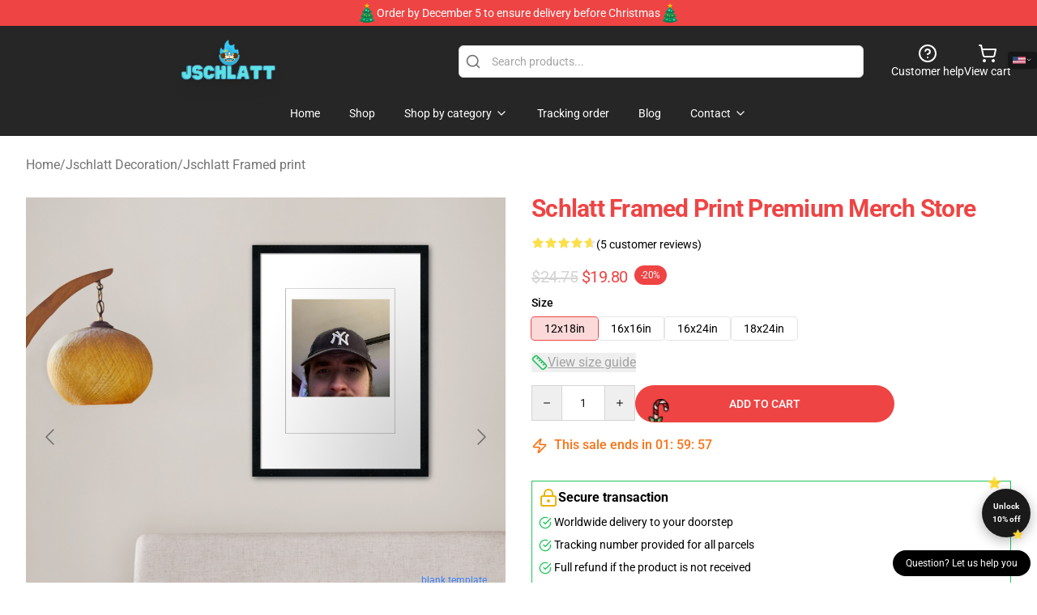

--- FILE ---
content_type: text/html; charset=utf-8
request_url: https://jschlattstore.com/product/schlatt-framed-print-premium-merch-store/
body_size: 34057
content:
<!DOCTYPE html>
<html lang="en">
<head>
    <meta charset="utf-8">
    <meta name="viewport" content="width=device-width, initial-scale=1.0">
        <link rel="icon" href="https://lunar-merch.b-cdn.net/jschlattstore.com/uploads/No_edit_ijschlatt_logo_Store Logo-1732262720.png">
    <meta name="csrf-token" content="">
    <title>Schlatt Framed print Premium Merch Store | Jschlatt Store - Official Jschlatt Merchandise Shop</title>

            
        <meta property="og:title" content="Schlatt Framed print Premium Merch Store | Jschlatt Store - Official Jschlatt Merchandise Shop" />
    
    <meta property="og:description" content="
Wow, exhibition-quality prints and framing, a worthy decor centerpiece for years to return
Your selection of customized field or flat body kinds
Select from 4 high-quality timber finishes to fit your decor
Premium acrylic pane is clearer and lighter than glass
Dimensions listed point out printed picture measurement, excluding mat board and body dimensions

" />
    <meta name="description" content="
Wow, exhibition-quality prints and framing, a worthy decor centerpiece for years to return
Your selection of customized field or flat body kinds
Select from 4 high-quality timber finishes to fit your decor
Premium acrylic pane is clearer and lighter than glass
Dimensions listed point out printed picture measurement, excluding mat board and body dimensions

" />


    <meta property="og:type" content="website" />



 <meta property="og:image" content="https://lunar-merch.b-cdn.net/jschlattstore.com/media/1077/cfpmediumblackbright_whitebox20square_product2000x2000-3.jpg" /> 
    <meta property="og:url" content="https://jschlattstore.com/product/schlatt-framed-print-premium-merch-store" />
    <link rel="canonical" href="https://jschlattstore.com/product/schlatt-framed-print-premium-merch-store" />


    <script type="application/ld+json">
{
    "@context": "https://schema.org",
    "@type": "Product",
    "name": "Schlatt Framed print Premium Merch Store",
    "description": "\nWow, exhibition-quality prints and framing, a worthy decor centerpiece for years to return\nYour selection of customized field or flat body kinds\nSelect from 4 high-quality timber finishes to fit your decor\nPremium acrylic pane is clearer and lighter than glass\nDimensions listed point out printed picture measurement, excluding mat board and body dimensions\n\n",
    "url": "https://jschlattstore.com/product/schlatt-framed-print-premium-merch-store",
    "image": "https://lunar-merch.b-cdn.net/jschlattstore.com/media/1077/cfpmediumblackbright_whitebox20square_product2000x2000-3.jpg",
    "offers": {
        "@type": "Offer",
        "url": "https://jschlattstore.com/product/schlatt-framed-print-premium-merch-store",
        "priceCurrency": "USD",
        "availability": "https://schema.org/InStock",
        "seller": {
            "@type": "Organization",
            "name": "Jschlatt Store - Official Jschlatt Merchandise Shop"
        },
        "price": "19.80"
    },
    "aggregateRating": {
        "@type": "AggregateRating",
        "ratingValue": 4.6,
        "reviewCount": 5,
        "bestRating": 5,
        "worstRating": 1
    },
    "sku": "JSHRENV-45671",
    "category": "Jschlatt Framed print"
}
</script>
    <link rel="preconnect" href="https://fonts.bunny.net">
    <link href="https://fonts.bunny.net/css?family=Roboto:300,300i,400,400i,500,500i,600,700&display=swap"
          rel="stylesheet"/>
    <style>
        [x-cloak] {
            display: none !important;
        }
    </style>
    <!-- Livewire Styles --><style >[wire\:loading][wire\:loading], [wire\:loading\.delay][wire\:loading\.delay], [wire\:loading\.inline-block][wire\:loading\.inline-block], [wire\:loading\.inline][wire\:loading\.inline], [wire\:loading\.block][wire\:loading\.block], [wire\:loading\.flex][wire\:loading\.flex], [wire\:loading\.table][wire\:loading\.table], [wire\:loading\.grid][wire\:loading\.grid], [wire\:loading\.inline-flex][wire\:loading\.inline-flex] {display: none;}[wire\:loading\.delay\.none][wire\:loading\.delay\.none], [wire\:loading\.delay\.shortest][wire\:loading\.delay\.shortest], [wire\:loading\.delay\.shorter][wire\:loading\.delay\.shorter], [wire\:loading\.delay\.short][wire\:loading\.delay\.short], [wire\:loading\.delay\.default][wire\:loading\.delay\.default], [wire\:loading\.delay\.long][wire\:loading\.delay\.long], [wire\:loading\.delay\.longer][wire\:loading\.delay\.longer], [wire\:loading\.delay\.longest][wire\:loading\.delay\.longest] {display: none;}[wire\:offline][wire\:offline] {display: none;}[wire\:dirty]:not(textarea):not(input):not(select) {display: none;}:root {--livewire-progress-bar-color: #2299dd;}[x-cloak] {display: none !important;}[wire\:cloak] {display: none !important;}dialog#livewire-error::backdrop {background-color: rgba(0, 0, 0, .6);}</style>
    <link rel="preload" as="style" href="https://jschlattstore.com/build/assets/app-Dq_XEGE3.css" /><link rel="stylesheet" href="https://jschlattstore.com/build/assets/app-Dq_XEGE3.css" data-navigate-track="reload" />    <link rel="stylesheet" href="https://jschlattstore.com/css/tippy.css">

    <!-- Custom styles -->
    <meta name="google-site-verification" content="wIpx-5Tm7dRaht8lxmacDWc47DMJ6OF7f5e61l6r0Kw" />
<!-- Google tag (gtag.js) -->
<script async src="https://www.googletagmanager.com/gtag/js?id=G-Y76F380WS7"></script>
<script>
  window.dataLayer = window.dataLayer || [];
  function gtag(){dataLayer.push(arguments);}
  gtag('js', new Date());

  gtag('config', 'G-Y76F380WS7');
</script>

    
</head>
<body>

<div class="font-sans">
    <header class="z-10 sticky top-0 lg:relative">
            <!-- the default fixed if there is no top bar from the main store -->
                    <nav aria-label="top" class="lunar-topbar bg-primary-500">
    <!-- Top navigation --> <div class="container mx-auto px-4 sm:px-6 lg:px-8 flex items-center justify-between">
        <div class="mx-auto flex min-h-8 max-w-7xl items-center justify-between md:px-4 sm:px-6 lg:px-8">
            <div class="flex-1 text-center text-xs md:text-sm text-white">
                <div style="display: flex;align-items: center; gap: 0.5rem">
        <img src="/images/christmas-tree.gif" style="width: 24px; display: inline-block">
       
       <p>Order by December 5 to ensure delivery before Christmas</p>
        <img src="/images/christmas-tree.gif" style="width: 24px; display: inline-block">
    </div>
            </div>
        </div>
    </div>
</nav>
            
    <div class="py-1 relative bg-neutral-800 border-gray-200 text-white" x-data="{open: false}">
    <div class="mx-auto container px-4 sm:px-6 lg:px-8">
        <div class="flex items-center justify-between">
            <!-- Mobile menu and search (lg-) -->
            <div class="flex items-center lg:hidden">
                <!-- Mobile menu toggle, controls the 'mobileMenuOpen' state. -->
                <button type="button" class="-ml-2 rounded-md bg-neutral-900 p-2 text-gray-200"
                        x-on:click="open = !open">
                    <span class="sr-only">Open menu</span>
                    <svg class="size-6" xmlns="http://www.w3.org/2000/svg" fill="none" viewBox="0 0 24 24" stroke-width="1.5" stroke="currentColor" aria-hidden="true" data-slot="icon">
  <path stroke-linecap="round" stroke-linejoin="round" d="M3.75 6.75h16.5M3.75 12h16.5m-16.5 5.25h16.5"/>
</svg>                </button>
            </div>

            <!-- Logo (lg+) -->
            <div class="lg:flex lg:items-center grow-0">
                <a href="https://jschlattstore.com" class="relative block">
                    <span class="sr-only">Jschlatt Store - Official Jschlatt Merchandise Shop</span>
                    <img src="https://lunar-merch.b-cdn.net/jschlattstore.com/uploads/No_edit_ijschlatt_logo_Store Logo.png" alt="Logo"
                         width="200" height="69"
                         class="object-contain size-full max-h-12 md:max-h-20 drop-shadow-lg">
                </a>
            </div>

            <div class="hidden lg:flex justify-center lg:min-w-[500px] ">
                <div class="relative w-full max-w-[500px]">
                    <svg class="absolute left-0 top-0 translate-y-1/2 ml-2 size-5 text-gray-500" xmlns="http://www.w3.org/2000/svg" viewBox="0 0 24 24" fill="none" stroke="currentColor" stroke-width="2" stroke-linecap="round" stroke-linejoin="round">
  <path d="m21 21-4.34-4.34"/>
  <circle cx="11" cy="11" r="8"/>
</svg>                    <input type="search"
                           placeholder="Search products..."
                           class="pl-10 w-full h-10 px-4 py-1 text-sm text-gray-900 bg-white border border-gray-300 rounded-md focus:outline-none focus:border-primary"
                           x-on:click="$dispatch('open-lightbox-search')"
                    >
                </div>
            </div>

            <!-- desktop quick actions -->
            <div class="relative flex shrink-0 items-center justify-end gap-4">
                <button type="button"
                        class="absolute lg:relative -left-full lg:left-auto lg:ml-0 -ml-2 flex flex-col items-center justify-center gap-2 hover:text-gray-500 lg:hidden"
                        title="search"
                        x-on:click="$dispatch('open-lightbox-search')"
                >
                    <svg class="size-6 2xl:size-8" xmlns="http://www.w3.org/2000/svg" viewBox="0 0 24 24" fill="none" stroke="currentColor" stroke-width="2" stroke-linecap="round" stroke-linejoin="round">
  <path d="m21 21-4.34-4.34"/>
  <circle cx="11" cy="11" r="8"/>
</svg>                    <span class="hidden lg:block">Search product</span>
                </button>
                <a href="/customer-help" class="flex-col items-center justify-center gap-2 hover:text-gray-500 hidden lg:flex"
                   title="customer help">
                    <svg class="size-6" xmlns="http://www.w3.org/2000/svg" viewBox="0 0 24 24" fill="none" stroke="currentColor" stroke-width="2" stroke-linecap="round" stroke-linejoin="round">
  <circle cx="12" cy="12" r="10"/>
  <path d="M9.09 9a3 3 0 0 1 5.83 1c0 2-3 3-3 3"/>
  <path d="M12 17h.01"/>
</svg>                    <span class="text-sm hidden lg:block">Customer help</span>
                </a>
                <a href="https://jschlattstore.com/cart"
                   class="flex flex-col items-center justify-center gap-2 hover:text-gray-500" title="view cart">
                    <svg class="size-6" xmlns="http://www.w3.org/2000/svg" viewBox="0 0 24 24" fill="none" stroke="currentColor" stroke-width="2" stroke-linecap="round" stroke-linejoin="round">
  <circle cx="8" cy="21" r="1"/>
  <circle cx="19" cy="21" r="1"/>
  <path d="M2.05 2.05h2l2.66 12.42a2 2 0 0 0 2 1.58h9.78a2 2 0 0 0 1.95-1.57l1.65-7.43H5.12"/>
</svg>                    <span class="text-sm hidden lg:block">View cart</span>
                </a>
            </div>
        </div>

        <!-- Navigation (lg+) -->
        <div class="hidden h-full w-full lg:flex">
            <!-- Mega menus -->
            <nav x-data="{
                        navigationMenuOpen: false,
                        navigationMenu: '',
                        navigationMenuCloseDelay: 200,
                        navigationMenuCloseTimeout: null,
                        navigationMenuLeave() {
                            let that = this;
                            this.navigationMenuCloseTimeout = setTimeout(() => {
                                that.navigationMenuClose();
                            }, this.navigationMenuCloseDelay);
                        },
                        navigationMenuReposition(navElement) {
                            this.navigationMenuClearCloseTimeout();
                            this.$refs.navigationDropdown.style.left = navElement.offsetLeft + 'px';
                            this.$refs.navigationDropdown.style.marginLeft = (navElement.offsetWidth / 2) + 'px';
                        },
                        navigationMenuClearCloseTimeout() {
                            clearTimeout(this.navigationMenuCloseTimeout);
                        },
                        navigationMenuClose() {
                            this.navigationMenuOpen = false;
                            this.navigationMenu = '';
                        }
                    }" class="relative z-10 w-full justify-center items-center">
                <div class="relative h-full flex items-center justify-center">
                    <ul
                        class="flex items-center justify-center flex-1 p-1 space-x-1 list-none rounded-md group">
                                                                                <li>
                                <a href="https://jschlattstore.com" x-bind:class="{ 'bg-neutral-700': navigationMenu=='Home', 'hover:bg-neutral-100': navigationMenu!='Home' }" @mouseover="navigationMenuOpen=true; navigationMenuReposition($el); navigationMenu='Home'" @mouseleave="navigationMenuLeave()" class="text-sm inline-flex items-center justify-center h-10 px-4 py-2 font-base transition-colors rounded-md focus:outline-none disabled:opacity-50 disabled:pointer-events-none group w-max"><span>Home</span></a>
                            </li>
                                                                                <li>
                                <a href="https://jschlattstore.com/shop" x-bind:class="{ 'bg-neutral-700': navigationMenu=='Shop', 'hover:bg-neutral-100': navigationMenu!='Shop' }" @mouseover="navigationMenuOpen=true; navigationMenuReposition($el); navigationMenu='Shop'" @mouseleave="navigationMenuLeave()" class="text-sm inline-flex items-center justify-center h-10 px-4 py-2 font-base transition-colors rounded-md focus:outline-none disabled:opacity-50 disabled:pointer-events-none group w-max"><span>Shop</span></a>
                            </li>
                                                                                <li>
                                <a href="https://jschlattstore.com/shop" x-bind:class="{ 'bg-neutral-700': navigationMenu=='Shop by category', 'hover:bg-neutral-100': navigationMenu!='Shop by category' }" @mouseover="navigationMenuOpen=true; navigationMenuReposition($el); navigationMenu='Shop by category'" @mouseleave="navigationMenuLeave()" class="text-sm inline-flex items-center justify-center h-10 px-4 py-2 font-base transition-colors rounded-md focus:outline-none disabled:opacity-50 disabled:pointer-events-none group w-max"><span>Shop by category</span>
                                                                            <svg x-bind:class="{ '-rotate-180': navigationMenuOpen == true && navigationMenu == 'Shop by category' }" class="size-4 ml-1 transition" xmlns="http://www.w3.org/2000/svg" viewBox="0 0 24 24" fill="none" stroke="currentColor" stroke-width="2" stroke-linecap="round" stroke-linejoin="round">
  <path d="m6 9 6 6 6-6"/>
</svg></a>
                            </li>
                                                                                <li>
                                <a href="https://jschlattstore.com/tracking-order" x-bind:class="{ 'bg-neutral-700': navigationMenu=='Tracking order', 'hover:bg-neutral-100': navigationMenu!='Tracking order' }" @mouseover="navigationMenuOpen=true; navigationMenuReposition($el); navigationMenu='Tracking order'" @mouseleave="navigationMenuLeave()" class="text-sm inline-flex items-center justify-center h-10 px-4 py-2 font-base transition-colors rounded-md focus:outline-none disabled:opacity-50 disabled:pointer-events-none group w-max"><span>Tracking order</span></a>
                            </li>
                                                                                <li>
                                <a href="https://jschlattstore.com/blog" x-bind:class="{ 'bg-neutral-700': navigationMenu=='Blog', 'hover:bg-neutral-100': navigationMenu!='Blog' }" @mouseover="navigationMenuOpen=true; navigationMenuReposition($el); navigationMenu='Blog'" @mouseleave="navigationMenuLeave()" class="text-sm inline-flex items-center justify-center h-10 px-4 py-2 font-base transition-colors rounded-md focus:outline-none disabled:opacity-50 disabled:pointer-events-none group w-max"><span>Blog</span></a>
                            </li>
                                                                                <li>
                                <a href="https://jschlattstore.com/contact-us" x-bind:class="{ 'bg-neutral-700': navigationMenu=='Contact', 'hover:bg-neutral-100': navigationMenu!='Contact' }" @mouseover="navigationMenuOpen=true; navigationMenuReposition($el); navigationMenu='Contact'" @mouseleave="navigationMenuLeave()" class="text-sm inline-flex items-center justify-center h-10 px-4 py-2 font-base transition-colors rounded-md focus:outline-none disabled:opacity-50 disabled:pointer-events-none group w-max"><span>Contact</span>
                                                                            <svg x-bind:class="{ '-rotate-180': navigationMenuOpen == true && navigationMenu == 'Contact' }" class="size-4 ml-1 transition" xmlns="http://www.w3.org/2000/svg" viewBox="0 0 24 24" fill="none" stroke="currentColor" stroke-width="2" stroke-linecap="round" stroke-linejoin="round">
  <path d="m6 9 6 6 6-6"/>
</svg></a>
                            </li>
                                            </ul>
                </div>
                <div x-ref="navigationDropdown" x-show="navigationMenuOpen"
                     x-transition:enter="transition ease-out duration-100"
                     x-transition:enter-start="opacity-0 scale-90"
                     x-transition:enter-end="opacity-100 scale-100"
                     x-transition:leave="transition ease-in duration-100"
                     x-transition:leave-start="opacity-100 scale-100"
                     x-transition:leave-end="opacity-0 scale-90"
                     @mouseover="navigationMenuClearCloseTimeout()" @mouseleave="navigationMenuLeave()"
                     class="z-20 absolute top-0 pt-3 duration-200 ease-out -translate-x-1/2 translate-y-11 text-gray-900"
                     x-cloak>

                    <div
                        class="flex justify-center w-auto h-auto overflow-hidden bg-white border rounded-md shadow-sm border-neutral-200/70">

                                                                                                                                                                                                        <div x-show="navigationMenu == 'Shop by category'"
                                 class="flex items-stretch justify-center w-full p-6 max-h-[500px] overflow-y-auto">
                                
                                                                    <div class="w-48">
                                                                                    <a href="https://jschlattstore.com/collections/jschlatt-accessories" class="block text-sm font-medium">Jschlatt Accessories</a>

                                                                                            <div class="mt-1 mb-3 flex flex-col gap-1">
                                                                                                            <a href="https://jschlattstore.com/collections/jschlatt-apron" class="font-light rounded text-sm">Jschlatt Apron</a>
                                                                                                            <a href="https://jschlattstore.com/collections/jschlatt-bucket-hat" class="font-light rounded text-sm">Jschlatt Bucket Hat</a>
                                                                                                            <a href="https://jschlattstore.com/collections/jschlatt-cap" class="font-light rounded text-sm">Jschlatt Cap</a>
                                                                                                            <a href="https://jschlattstore.com/collections/jschlatt-drawstring-bag" class="font-light rounded text-sm">Jschlatt Drawstring Bag</a>
                                                                                                            <a href="https://jschlattstore.com/collections/jschlatt-mask" class="font-light rounded text-sm">Jschlatt Mask</a>
                                                                                                            <a href="https://jschlattstore.com/collections/jschlatt-sock" class="font-light rounded text-sm">Jschlatt Sock</a>
                                                                                                    </div>
                                                                                                                        </div>
                                                                    <div class="w-48">
                                                                                    <a href="https://jschlattstore.com/collections/jschlatt-cloth" class="block text-sm font-medium">Jschlatt Cloth</a>

                                                                                            <div class="mt-1 mb-3 flex flex-col gap-1">
                                                                                                            <a href="https://jschlattstore.com/collections/jschlatt-a-line-dress" class="font-light rounded text-sm">Jschlatt A-Line Dress</a>
                                                                                                            <a href="https://jschlattstore.com/collections/jschlatt-hoodie" class="font-light rounded text-sm">Jschlatt Hoodie</a>
                                                                                                            <a href="https://jschlattstore.com/collections/jschlatt-legging" class="font-light rounded text-sm">Jschlatt Legging</a>
                                                                                                            <a href="https://jschlattstore.com/collections/jschlatt-sweatshirt" class="font-light rounded text-sm">Jschlatt Sweatshirt</a>
                                                                                                            <a href="https://jschlattstore.com/collections/jschlatt-t-shirt" class="font-light rounded text-sm">Jschlatt T-Shirt</a>
                                                                                                            <a href="https://jschlattstore.com/collections/jschlatt-tank-tops" class="font-light rounded text-sm">Jschlatt Tank Tops</a>
                                                                                                    </div>
                                                                                                                        </div>
                                                                    <div class="w-48">
                                                                                    <a href="https://jschlattstore.com/collections/jschlatt-decoration" class="block text-sm font-medium">Jschlatt Decoration</a>

                                                                                            <div class="mt-1 mb-3 flex flex-col gap-1">
                                                                                                            <a href="https://jschlattstore.com/collections/jschlatt-blanket" class="font-light rounded text-sm">Jschlatt Blanket</a>
                                                                                                            <a href="https://jschlattstore.com/collections/jschlatt-canvas-print" class="font-light rounded text-sm">Jschlatt Canvas Print</a>
                                                                                                            <a href="https://jschlattstore.com/collections/jschlatt-framed-print" class="font-light rounded text-sm">Jschlatt Framed print</a>
                                                                                                            <a href="https://jschlattstore.com/collections/jschlatt-mug" class="font-light rounded text-sm">Jschlatt Mug</a>
                                                                                                            <a href="https://jschlattstore.com/collections/jschlatt-pet-bandanas" class="font-light rounded text-sm">Jschlatt Pet Bandanas</a>
                                                                                                            <a href="https://jschlattstore.com/collections/jschlatt-poster" class="font-light rounded text-sm">Jschlatt Poster</a>
                                                                                                            <a href="https://jschlattstore.com/collections/jschlatt-shower-curtain" class="font-light rounded text-sm">Jschlatt Shower Curtain</a>
                                                                                                            <a href="https://jschlattstore.com/collections/jschlatt-tapestry" class="font-light rounded text-sm">Jschlatt Tapestry</a>
                                                                                                            <a href="https://jschlattstore.com/collections/jschlatt-throw-pillow" class="font-light rounded text-sm">Jschlatt Throw Pillow</a>
                                                                                                    </div>
                                                                                                                        </div>
                                                                    <div class="w-48">
                                                                                    <a href="https://jschlattstore.com/collections/jschlatt-phone-case" class="block text-sm font-medium">Jschlatt Phone Case</a>

                                                                                                                        </div>
                                                            </div>
                                                                                                                                                                                                        <div x-show="navigationMenu == 'Contact'"
                                 class="flex items-stretch justify-center w-full p-6 max-h-[500px] overflow-y-auto">
                                
                                                                    <div class="w-48">
                                                                                    <a href="https://jschlattstore.com/customer-help" class="block text-sm font-medium">Customer help</a>

                                                                                                                        </div>
                                                                    <div class="w-48">
                                                                                    <a href="https://jschlattstore.com/wholesale" class="block text-sm font-medium">Wholesale</a>

                                                                                                                        </div>
                                                            </div>
                                            </div>
                </div>
            </nav>
        </div>
    </div>

    <!-- mobile menu popup -->
    <template x-teleport="body">
        <div class="lg:hidden fixed top-0 left-0 p-2 w-full max-w-sm z-[100]"
             id="mobile-menu"
             x-cloak
             x-show="open"
             x-on:click.away="open = false"
             x-transition>
            <div class="space-y-1 px-2 pt-2 pb-3 bg-white w-full rounded-lg shadow overflow-y-auto">
                                    <li class="block px-3 py-2 rounded-md text-base font-base text-neutral-900 hover:bg-neutral-100" x-data="{open: false}">
    <div class="flex items-center justify-between">
        <a href="https://jschlattstore.com" class="flex justify-between items-center hover:underline grow">Home</a>

            </div>

    </li>
                                    <li class="block px-3 py-2 rounded-md text-base font-base text-neutral-900 hover:bg-neutral-100" x-data="{open: false}">
    <div class="flex items-center justify-between">
        <a href="https://jschlattstore.com/shop" class="flex justify-between items-center hover:underline grow">Shop</a>

            </div>

    </li>
                                    <li class="block px-3 py-2 rounded-md text-base font-base text-neutral-900 hover:bg-neutral-100" x-data="{open: false}">
    <div class="flex items-center justify-between">
        <a href="https://jschlattstore.com/shop" class="flex justify-between items-center hover:underline grow">Shop by category</a>

                    <button type="button" x-on:click="open = !open">
                <svg x-bind:class="open ? 'rotate-180' : ''" class="size-5 transition" xmlns="http://www.w3.org/2000/svg" viewBox="0 0 24 24" fill="none" stroke="currentColor" stroke-width="2" stroke-linecap="round" stroke-linejoin="round">
  <path d="m6 9 6 6 6-6"/>
</svg>            </button>
            </div>

            <!-- transition dropdown effect -->
        <ul role="list" class="mt-4 ml-3 space-y-2" x-cloak x-show="open" x-collapse>
                            <li  x-data="{open: false}">
    <div class="flex items-center justify-between">
        <a href="https://jschlattstore.com/collections/jschlatt-accessories" class="flex justify-between items-center hover:underline grow">Jschlatt Accessories</a>

                    <button type="button" x-on:click="open = !open">
                <svg x-bind:class="open ? 'rotate-180' : ''" class="size-5 transition" xmlns="http://www.w3.org/2000/svg" viewBox="0 0 24 24" fill="none" stroke="currentColor" stroke-width="2" stroke-linecap="round" stroke-linejoin="round">
  <path d="m6 9 6 6 6-6"/>
</svg>            </button>
            </div>

            <!-- transition dropdown effect -->
        <ul role="list" class="mt-4 ml-3 space-y-2" x-cloak x-show="open" x-collapse>
                            <li  x-data="{open: false}">
    <div class="flex items-center justify-between">
        <a href="https://jschlattstore.com/collections/jschlatt-apron" class="flex justify-between items-center hover:underline grow">Jschlatt Apron</a>

            </div>

    </li>
                            <li  x-data="{open: false}">
    <div class="flex items-center justify-between">
        <a href="https://jschlattstore.com/collections/jschlatt-bucket-hat" class="flex justify-between items-center hover:underline grow">Jschlatt Bucket Hat</a>

            </div>

    </li>
                            <li  x-data="{open: false}">
    <div class="flex items-center justify-between">
        <a href="https://jschlattstore.com/collections/jschlatt-cap" class="flex justify-between items-center hover:underline grow">Jschlatt Cap</a>

            </div>

    </li>
                            <li  x-data="{open: false}">
    <div class="flex items-center justify-between">
        <a href="https://jschlattstore.com/collections/jschlatt-drawstring-bag" class="flex justify-between items-center hover:underline grow">Jschlatt Drawstring Bag</a>

            </div>

    </li>
                            <li  x-data="{open: false}">
    <div class="flex items-center justify-between">
        <a href="https://jschlattstore.com/collections/jschlatt-mask" class="flex justify-between items-center hover:underline grow">Jschlatt Mask</a>

            </div>

    </li>
                            <li  x-data="{open: false}">
    <div class="flex items-center justify-between">
        <a href="https://jschlattstore.com/collections/jschlatt-sock" class="flex justify-between items-center hover:underline grow">Jschlatt Sock</a>

            </div>

    </li>
                    </ul>
    </li>
                            <li  x-data="{open: false}">
    <div class="flex items-center justify-between">
        <a href="https://jschlattstore.com/collections/jschlatt-cloth" class="flex justify-between items-center hover:underline grow">Jschlatt Cloth</a>

                    <button type="button" x-on:click="open = !open">
                <svg x-bind:class="open ? 'rotate-180' : ''" class="size-5 transition" xmlns="http://www.w3.org/2000/svg" viewBox="0 0 24 24" fill="none" stroke="currentColor" stroke-width="2" stroke-linecap="round" stroke-linejoin="round">
  <path d="m6 9 6 6 6-6"/>
</svg>            </button>
            </div>

            <!-- transition dropdown effect -->
        <ul role="list" class="mt-4 ml-3 space-y-2" x-cloak x-show="open" x-collapse>
                            <li  x-data="{open: false}">
    <div class="flex items-center justify-between">
        <a href="https://jschlattstore.com/collections/jschlatt-a-line-dress" class="flex justify-between items-center hover:underline grow">Jschlatt A-Line Dress</a>

            </div>

    </li>
                            <li  x-data="{open: false}">
    <div class="flex items-center justify-between">
        <a href="https://jschlattstore.com/collections/jschlatt-hoodie" class="flex justify-between items-center hover:underline grow">Jschlatt Hoodie</a>

            </div>

    </li>
                            <li  x-data="{open: false}">
    <div class="flex items-center justify-between">
        <a href="https://jschlattstore.com/collections/jschlatt-legging" class="flex justify-between items-center hover:underline grow">Jschlatt Legging</a>

            </div>

    </li>
                            <li  x-data="{open: false}">
    <div class="flex items-center justify-between">
        <a href="https://jschlattstore.com/collections/jschlatt-sweatshirt" class="flex justify-between items-center hover:underline grow">Jschlatt Sweatshirt</a>

            </div>

    </li>
                            <li  x-data="{open: false}">
    <div class="flex items-center justify-between">
        <a href="https://jschlattstore.com/collections/jschlatt-t-shirt" class="flex justify-between items-center hover:underline grow">Jschlatt T-Shirt</a>

            </div>

    </li>
                            <li  x-data="{open: false}">
    <div class="flex items-center justify-between">
        <a href="https://jschlattstore.com/collections/jschlatt-tank-tops" class="flex justify-between items-center hover:underline grow">Jschlatt Tank Tops</a>

            </div>

    </li>
                    </ul>
    </li>
                            <li  x-data="{open: false}">
    <div class="flex items-center justify-between">
        <a href="https://jschlattstore.com/collections/jschlatt-decoration" class="flex justify-between items-center hover:underline grow">Jschlatt Decoration</a>

                    <button type="button" x-on:click="open = !open">
                <svg x-bind:class="open ? 'rotate-180' : ''" class="size-5 transition" xmlns="http://www.w3.org/2000/svg" viewBox="0 0 24 24" fill="none" stroke="currentColor" stroke-width="2" stroke-linecap="round" stroke-linejoin="round">
  <path d="m6 9 6 6 6-6"/>
</svg>            </button>
            </div>

            <!-- transition dropdown effect -->
        <ul role="list" class="mt-4 ml-3 space-y-2" x-cloak x-show="open" x-collapse>
                            <li  x-data="{open: false}">
    <div class="flex items-center justify-between">
        <a href="https://jschlattstore.com/collections/jschlatt-blanket" class="flex justify-between items-center hover:underline grow">Jschlatt Blanket</a>

            </div>

    </li>
                            <li  x-data="{open: false}">
    <div class="flex items-center justify-between">
        <a href="https://jschlattstore.com/collections/jschlatt-canvas-print" class="flex justify-between items-center hover:underline grow">Jschlatt Canvas Print</a>

            </div>

    </li>
                            <li  x-data="{open: false}">
    <div class="flex items-center justify-between">
        <a href="https://jschlattstore.com/collections/jschlatt-framed-print" class="flex justify-between items-center hover:underline grow">Jschlatt Framed print</a>

            </div>

    </li>
                            <li  x-data="{open: false}">
    <div class="flex items-center justify-between">
        <a href="https://jschlattstore.com/collections/jschlatt-mug" class="flex justify-between items-center hover:underline grow">Jschlatt Mug</a>

            </div>

    </li>
                            <li  x-data="{open: false}">
    <div class="flex items-center justify-between">
        <a href="https://jschlattstore.com/collections/jschlatt-pet-bandanas" class="flex justify-between items-center hover:underline grow">Jschlatt Pet Bandanas</a>

            </div>

    </li>
                            <li  x-data="{open: false}">
    <div class="flex items-center justify-between">
        <a href="https://jschlattstore.com/collections/jschlatt-poster" class="flex justify-between items-center hover:underline grow">Jschlatt Poster</a>

            </div>

    </li>
                            <li  x-data="{open: false}">
    <div class="flex items-center justify-between">
        <a href="https://jschlattstore.com/collections/jschlatt-shower-curtain" class="flex justify-between items-center hover:underline grow">Jschlatt Shower Curtain</a>

            </div>

    </li>
                            <li  x-data="{open: false}">
    <div class="flex items-center justify-between">
        <a href="https://jschlattstore.com/collections/jschlatt-tapestry" class="flex justify-between items-center hover:underline grow">Jschlatt Tapestry</a>

            </div>

    </li>
                            <li  x-data="{open: false}">
    <div class="flex items-center justify-between">
        <a href="https://jschlattstore.com/collections/jschlatt-throw-pillow" class="flex justify-between items-center hover:underline grow">Jschlatt Throw Pillow</a>

            </div>

    </li>
                    </ul>
    </li>
                            <li  x-data="{open: false}">
    <div class="flex items-center justify-between">
        <a href="https://jschlattstore.com/collections/jschlatt-phone-case" class="flex justify-between items-center hover:underline grow">Jschlatt Phone Case</a>

            </div>

    </li>
                    </ul>
    </li>
                                    <li class="block px-3 py-2 rounded-md text-base font-base text-neutral-900 hover:bg-neutral-100" x-data="{open: false}">
    <div class="flex items-center justify-between">
        <a href="https://jschlattstore.com/tracking-order" class="flex justify-between items-center hover:underline grow">Tracking order</a>

            </div>

    </li>
                                    <li class="block px-3 py-2 rounded-md text-base font-base text-neutral-900 hover:bg-neutral-100" x-data="{open: false}">
    <div class="flex items-center justify-between">
        <a href="https://jschlattstore.com/blog" class="flex justify-between items-center hover:underline grow">Blog</a>

            </div>

    </li>
                                    <li class="block px-3 py-2 rounded-md text-base font-base text-neutral-900 hover:bg-neutral-100" x-data="{open: false}">
    <div class="flex items-center justify-between">
        <a href="https://jschlattstore.com/contact-us" class="flex justify-between items-center hover:underline grow">Contact</a>

                    <button type="button" x-on:click="open = !open">
                <svg x-bind:class="open ? 'rotate-180' : ''" class="size-5 transition" xmlns="http://www.w3.org/2000/svg" viewBox="0 0 24 24" fill="none" stroke="currentColor" stroke-width="2" stroke-linecap="round" stroke-linejoin="round">
  <path d="m6 9 6 6 6-6"/>
</svg>            </button>
            </div>

            <!-- transition dropdown effect -->
        <ul role="list" class="mt-4 ml-3 space-y-2" x-cloak x-show="open" x-collapse>
                            <li  x-data="{open: false}">
    <div class="flex items-center justify-between">
        <a href="https://jschlattstore.com/customer-help" class="flex justify-between items-center hover:underline grow">Customer help</a>

            </div>

    </li>
                            <li  x-data="{open: false}">
    <div class="flex items-center justify-between">
        <a href="https://jschlattstore.com/wholesale" class="flex justify-between items-center hover:underline grow">Wholesale</a>

            </div>

    </li>
                    </ul>
    </li>
                            </div>
        </div>
    </template>
</div>
</header>

    <section class="relative pb-8">
    <div class="container mx-auto px-2 sm:px-4 lg:px-8 py-6">
        
        <!-- breadcrumbs -->
        <nav class="flex items-center gap-2 text-base text-gray-500 flex-wrap">
            <a class="hover:text-gray-700" href="https://jschlattstore.com">Home</a>
                    <span>/</span>
                    <a class="hover:text-gray-700" href="https://jschlattstore.com/collections/jschlatt-decoration">Jschlatt Decoration</a>
                    <span>/</span>
                    <a class="hover:text-gray-700" href="https://jschlattstore.com/collections/jschlatt-framed-print">Jschlatt Framed print</a>
            </nav>


        <div class="mt-2 lg:mt-6 lg:grid lg:grid-cols-2 lg:items-start lg:gap-x-8" data-product-id="332">
            <!-- Image gallery -->
            <div class="w-full h-full">
    <div class="f-carousel" id="product-gallery-slider"
         style="--f-carousel-spacing: 10px;">
                    <div class="f-carousel__slide max-h-[600px] flex items-center justify-center flex-nowrap"
                 data-thumb-src="https://lunar-merch.b-cdn.net/jschlattstore.com/media/1077/conversions/cfpmediumblackbright_whitebox20square_product2000x2000-3-small.jpg"
            >
                <img data-lazy-src="https://lunar-merch.b-cdn.net/jschlattstore.com/media/1077/cfpmediumblackbright_whitebox20square_product2000x2000-3.jpg"
                     data-fancybox="gallery"
                     data-media-id="1077"
                     data-variants="328"
                     alt=""
                     class="product-gallery-current w-full h-full object-contain"
                                              width="500"
                         height="500"
                                     >
            </div>
                    <div class="f-carousel__slide max-h-[600px] flex items-center justify-center flex-nowrap"
                 data-thumb-src="https://lunar-merch.b-cdn.net/jschlattstore.com/media/1081/conversions/flat750x075f-pad750x1000f8f8f8-49-small.jpg"
            >
                <img data-lazy-src="https://lunar-merch.b-cdn.net/jschlattstore.com/media/1081/flat750x075f-pad750x1000f8f8f8-49.jpg"
                     data-fancybox="gallery"
                     data-media-id="1081"
                     data-variants=""
                     alt=""
                     class="product-gallery-current w-full h-full object-contain"
                                     >
            </div>
            </div>
</div>

    



            <!-- Product info -->
            <div class="mt-4 px-4 sm:mt-16 sm:px-0 lg:mt-0">

                <!-- title -->
                <h1 class="text-3xl font-bold tracking-tight text-primary capitalize">
                    Schlatt Framed print Premium Merch Store
                </h1>

                <!-- Pillow notes -->
                
                <!-- Reviews -->
                <div class="mt-4 flex gap-2">
                    <div class="relative inline-block"
     x-data
     x-tooltip="'4.6 of 5 stars'"
     aria-label="4.6 of 5 stars">
    <div class="flex text-gray-200">
                    <svg class="size-4" xmlns="http://www.w3.org/2000/svg" viewBox="0 0 24 24" fill="currentColor" aria-hidden="true" data-slot="icon">
  <path fill-rule="evenodd" d="M10.788 3.21c.448-1.077 1.976-1.077 2.424 0l2.082 5.006 5.404.434c1.164.093 1.636 1.545.749 2.305l-4.117 3.527 1.257 5.273c.271 1.136-.964 2.033-1.96 1.425L12 18.354 7.373 21.18c-.996.608-2.231-.29-1.96-1.425l1.257-5.273-4.117-3.527c-.887-.76-.415-2.212.749-2.305l5.404-.434 2.082-5.005Z" clip-rule="evenodd"/>
</svg>                    <svg class="size-4" xmlns="http://www.w3.org/2000/svg" viewBox="0 0 24 24" fill="currentColor" aria-hidden="true" data-slot="icon">
  <path fill-rule="evenodd" d="M10.788 3.21c.448-1.077 1.976-1.077 2.424 0l2.082 5.006 5.404.434c1.164.093 1.636 1.545.749 2.305l-4.117 3.527 1.257 5.273c.271 1.136-.964 2.033-1.96 1.425L12 18.354 7.373 21.18c-.996.608-2.231-.29-1.96-1.425l1.257-5.273-4.117-3.527c-.887-.76-.415-2.212.749-2.305l5.404-.434 2.082-5.005Z" clip-rule="evenodd"/>
</svg>                    <svg class="size-4" xmlns="http://www.w3.org/2000/svg" viewBox="0 0 24 24" fill="currentColor" aria-hidden="true" data-slot="icon">
  <path fill-rule="evenodd" d="M10.788 3.21c.448-1.077 1.976-1.077 2.424 0l2.082 5.006 5.404.434c1.164.093 1.636 1.545.749 2.305l-4.117 3.527 1.257 5.273c.271 1.136-.964 2.033-1.96 1.425L12 18.354 7.373 21.18c-.996.608-2.231-.29-1.96-1.425l1.257-5.273-4.117-3.527c-.887-.76-.415-2.212.749-2.305l5.404-.434 2.082-5.005Z" clip-rule="evenodd"/>
</svg>                    <svg class="size-4" xmlns="http://www.w3.org/2000/svg" viewBox="0 0 24 24" fill="currentColor" aria-hidden="true" data-slot="icon">
  <path fill-rule="evenodd" d="M10.788 3.21c.448-1.077 1.976-1.077 2.424 0l2.082 5.006 5.404.434c1.164.093 1.636 1.545.749 2.305l-4.117 3.527 1.257 5.273c.271 1.136-.964 2.033-1.96 1.425L12 18.354 7.373 21.18c-.996.608-2.231-.29-1.96-1.425l1.257-5.273-4.117-3.527c-.887-.76-.415-2.212.749-2.305l5.404-.434 2.082-5.005Z" clip-rule="evenodd"/>
</svg>                    <svg class="size-4" xmlns="http://www.w3.org/2000/svg" viewBox="0 0 24 24" fill="currentColor" aria-hidden="true" data-slot="icon">
  <path fill-rule="evenodd" d="M10.788 3.21c.448-1.077 1.976-1.077 2.424 0l2.082 5.006 5.404.434c1.164.093 1.636 1.545.749 2.305l-4.117 3.527 1.257 5.273c.271 1.136-.964 2.033-1.96 1.425L12 18.354 7.373 21.18c-.996.608-2.231-.29-1.96-1.425l1.257-5.273-4.117-3.527c-.887-.76-.415-2.212.749-2.305l5.404-.434 2.082-5.005Z" clip-rule="evenodd"/>
</svg>            </div>

    <div class="absolute top-0 left-0 h-full text-yellow-300 overflow-hidden inline-flex"
         style="width: 92%">
                    <svg class="size-4 flex-shrink-0" xmlns="http://www.w3.org/2000/svg" viewBox="0 0 24 24" fill="currentColor" aria-hidden="true" data-slot="icon">
  <path fill-rule="evenodd" d="M10.788 3.21c.448-1.077 1.976-1.077 2.424 0l2.082 5.006 5.404.434c1.164.093 1.636 1.545.749 2.305l-4.117 3.527 1.257 5.273c.271 1.136-.964 2.033-1.96 1.425L12 18.354 7.373 21.18c-.996.608-2.231-.29-1.96-1.425l1.257-5.273-4.117-3.527c-.887-.76-.415-2.212.749-2.305l5.404-.434 2.082-5.005Z" clip-rule="evenodd"/>
</svg>                    <svg class="size-4 flex-shrink-0" xmlns="http://www.w3.org/2000/svg" viewBox="0 0 24 24" fill="currentColor" aria-hidden="true" data-slot="icon">
  <path fill-rule="evenodd" d="M10.788 3.21c.448-1.077 1.976-1.077 2.424 0l2.082 5.006 5.404.434c1.164.093 1.636 1.545.749 2.305l-4.117 3.527 1.257 5.273c.271 1.136-.964 2.033-1.96 1.425L12 18.354 7.373 21.18c-.996.608-2.231-.29-1.96-1.425l1.257-5.273-4.117-3.527c-.887-.76-.415-2.212.749-2.305l5.404-.434 2.082-5.005Z" clip-rule="evenodd"/>
</svg>                    <svg class="size-4 flex-shrink-0" xmlns="http://www.w3.org/2000/svg" viewBox="0 0 24 24" fill="currentColor" aria-hidden="true" data-slot="icon">
  <path fill-rule="evenodd" d="M10.788 3.21c.448-1.077 1.976-1.077 2.424 0l2.082 5.006 5.404.434c1.164.093 1.636 1.545.749 2.305l-4.117 3.527 1.257 5.273c.271 1.136-.964 2.033-1.96 1.425L12 18.354 7.373 21.18c-.996.608-2.231-.29-1.96-1.425l1.257-5.273-4.117-3.527c-.887-.76-.415-2.212.749-2.305l5.404-.434 2.082-5.005Z" clip-rule="evenodd"/>
</svg>                    <svg class="size-4 flex-shrink-0" xmlns="http://www.w3.org/2000/svg" viewBox="0 0 24 24" fill="currentColor" aria-hidden="true" data-slot="icon">
  <path fill-rule="evenodd" d="M10.788 3.21c.448-1.077 1.976-1.077 2.424 0l2.082 5.006 5.404.434c1.164.093 1.636 1.545.749 2.305l-4.117 3.527 1.257 5.273c.271 1.136-.964 2.033-1.96 1.425L12 18.354 7.373 21.18c-.996.608-2.231-.29-1.96-1.425l1.257-5.273-4.117-3.527c-.887-.76-.415-2.212.749-2.305l5.404-.434 2.082-5.005Z" clip-rule="evenodd"/>
</svg>                    <svg class="size-4 flex-shrink-0" xmlns="http://www.w3.org/2000/svg" viewBox="0 0 24 24" fill="currentColor" aria-hidden="true" data-slot="icon">
  <path fill-rule="evenodd" d="M10.788 3.21c.448-1.077 1.976-1.077 2.424 0l2.082 5.006 5.404.434c1.164.093 1.636 1.545.749 2.305l-4.117 3.527 1.257 5.273c.271 1.136-.964 2.033-1.96 1.425L12 18.354 7.373 21.18c-.996.608-2.231-.29-1.96-1.425l1.257-5.273-4.117-3.527c-.887-.76-.415-2.212.749-2.305l5.404-.434 2.082-5.005Z" clip-rule="evenodd"/>
</svg>            </div>
</div>
                                            <a href="#reviews" class="block text-sm">(5 customer reviews)</a>
                                    </div>

                                    <div x-data='combination({"combination":{"id":13,"name":"Posters OPTION CHOICE","options":[{"id":17,"name":"Poster Size","label":"Size","values":[{"id":173,"name":"12x18in","color":null,"image_src":null,"size_chart":"\u003Cp\u003E\u003C\/p\u003E","amount":null,"option_id":17},{"id":174,"name":"16x16in","color":null,"image_src":null,"size_chart":null,"amount":null,"option_id":17},{"id":175,"name":"16x24in","color":null,"image_src":null,"size_chart":null,"amount":null,"option_id":17},{"id":176,"name":"18x24in","color":null,"image_src":null,"size_chart":null,"amount":null,"option_id":17}],"position":0}],"extra_options":[],"variants":[{"id":7053,"price":19.8,"price_formatted":"$19.8","image_src":"https:\/\/hq.tdalunar.com\/storage\/combinations\/01HVNJSF21X3GQ7T356ASN2XXC.jpg","value_ids":[173],"options_map":{"17":173}},{"id":7054,"price":22.5,"price_formatted":"$22.5","image_src":"https:\/\/hq.tdalunar.com\/storage\/combinations\/01HVNJSF21X3GQ7T356ASN2XXC.jpg","value_ids":[174],"options_map":{"17":174}},{"id":7055,"price":23.5,"price_formatted":"$23.5","image_src":"https:\/\/hq.tdalunar.com\/storage\/combinations\/01HVNJSF21X3GQ7T356ASN2XXC.jpg","value_ids":[175],"options_map":{"17":175}},{"id":7056,"price":24.5,"price_formatted":"$24.5","image_src":"https:\/\/hq.tdalunar.com\/storage\/combinations\/01HVNJSF21X3GQ7T356ASN2XXC.jpg","value_ids":[176],"options_map":{"17":176}},{"id":7057,"price":27,"price_formatted":"$27","image_src":"https:\/\/hq.tdalunar.com\/storage\/combinations\/01HVNJSF21X3GQ7T356ASN2XXC.jpg","value_ids":[],"options_map":[]},{"id":7058,"price":29,"price_formatted":"$29","image_src":"https:\/\/hq.tdalunar.com\/storage\/combinations\/01HVNJSF21X3GQ7T356ASN2XXC.jpg","value_ids":[],"options_map":[]},{"id":7059,"price":30.6,"price_formatted":"$30.6","image_src":"https:\/\/hq.tdalunar.com\/storage\/combinations\/01HVNJSF21X3GQ7T356ASN2XXC.jpg","value_ids":[],"options_map":[]},{"id":7060,"price":31,"price_formatted":"$31","image_src":"https:\/\/hq.tdalunar.com\/storage\/combinations\/01HVNJSF21X3GQ7T356ASN2XXC.jpg","value_ids":[],"options_map":[]},{"id":7061,"price":31.5,"price_formatted":"$31.5","image_src":"https:\/\/hq.tdalunar.com\/storage\/combinations\/01HVNJSF21X3GQ7T356ASN2XXC.jpg","value_ids":[],"options_map":[]},{"id":7062,"price":39,"price_formatted":"$39","image_src":"https:\/\/hq.tdalunar.com\/storage\/combinations\/01HVNJSF21X3GQ7T356ASN2XXC.jpg","value_ids":[],"options_map":[]},{"id":7063,"price":41.5,"price_formatted":"$41.5","image_src":"https:\/\/hq.tdalunar.com\/storage\/combinations\/01HVNJSF21X3GQ7T356ASN2XXC.jpg","value_ids":[],"options_map":[]},{"id":7064,"price":42.6,"price_formatted":"$42.6","image_src":"https:\/\/hq.tdalunar.com\/storage\/combinations\/01HVNJSF21X3GQ7T356ASN2XXC.jpg","value_ids":[],"options_map":[]},{"id":7065,"price":44.5,"price_formatted":"$44.5","image_src":"https:\/\/hq.tdalunar.com\/storage\/combinations\/01HVNJSF21X3GQ7T356ASN2XXC.jpg","value_ids":[],"options_map":[]},{"id":7066,"price":45.9,"price_formatted":"$45.9","image_src":"https:\/\/hq.tdalunar.com\/storage\/combinations\/01HVNJSF21X3GQ7T356ASN2XXC.jpg","value_ids":[],"options_map":[]}]},"product":{"id":332,"brand_id":null,"product_type_id":1,"status":"published","attribute_data":{"name":{"en":"Schlatt Framed print Premium Merch Store","de":"Schlatt Rahmendruck Premium Merch Store","ko":"Schlatt Framed \uc778\uc1c4 \ud504\ub9ac\ubbf8\uc5c4 Merch Store","it":"Schlatt Stampa incorniciata Premium Merch Store","es":"Schlatt Impresi\u00f3n impresa Premium Merch Store","ja":"Schlatt \u30d7\u30ea\u30f3\u30c8 \u30d7\u30ec\u30df\u30a2\u30e0\u30de\u30fc\u30c1\u30b9\u30c8\u30a2","fr":"Schlatt Impression encadr\u00e9e Premium Merch Store","pt":"Schlatt Framed impress\u00e3o Premium Merch Store"},"description":{"en":"\u003Cul\u003E\n\u003Cli\u003EWow, exhibition-quality prints and framing, a worthy decor centerpiece for years to return\u003C\/li\u003E\n\u003Cli\u003EYour selection of customized field or flat body kinds\u003C\/li\u003E\n\u003Cli\u003ESelect from 4 high-quality timber finishes to fit your decor\u003C\/li\u003E\n\u003Cli\u003EPremium acrylic pane is clearer and lighter than glass\u003C\/li\u003E\n\u003Cli\u003EDimensions listed point out printed picture measurement, excluding mat board and body dimensions\u003C\/li\u003E\n\u003C\/ul\u003E\n","de":"\u003Cul\u003E\u003Cli\u003EWow, Ausstellungsqualit\u00e4t Drucke und Friaming, ein w\u00fcrdiges Dekor-Centerpiece f\u00fcr Jahre zur\u00fcck\u003C\/li\u003E\u003Cli\u003EIhre Auswahl an kundenspezifischen Feld- oder flachen K\u00f6rperarten\u003C\/li\u003E\u003Cli\u003EW\u00e4hlen Sie aus 4 hochwertigen Holzoberfl\u00e4chen, um Ihren Dekor zu passen\u003C\/li\u003E\u003Cli\u003EPremium Acrylscheibe ist klarer und leichter als Glas\u003C\/li\u003E\u003Cli\u003EGelistete Abmessungen zeigen gedruckte Bildmessung, ohne Mattentafel und K\u00f6rperma\u00dfe\u003C\/li\u003E\u003C\/ul\u003E","it":"\u003Cul\u003E\u003Cli\u003EWow, stampe e inquadrature di qualit\u00e0 espositiva, un degno centrotavola decor per anni da restituire\u003C\/li\u003E\u003Cli\u003ELa vostra selezione di campi personalizzati o tipi di corpo piatto\u003C\/li\u003E\u003Cli\u003ESeleziona da 4 finiture in legno di alta qualit\u00e0 per adattarsi al tuo arredamento\u003C\/li\u003E\u003Cli\u003EIl pannello acrilico Premium \u00e8 pi\u00f9 chiaro e leggero del vetro\u003C\/li\u003E\u003Cli\u003EDimensioni quotate evidenziano la misurazione dell\u0027immagine stampata, escluse le dimensioni del bordo del tappetino e del corpo\u003C\/li\u003E\u003C\/ul\u003E","nl":"\u003Cul\u003E\u003Cli\u003EWow, tentoonstellingskwaliteit prints en framing, een waardig decor centrumstuk voor jaren om terug te keren\u003C\/li\u003E\u003Cli\u003EUw selectie van aangepaste veld of platte body soorten\u003C\/li\u003E\u003Cli\u003EKies uit 4 hoogwaardige houten afwerkingen om uw decor te passen\u003C\/li\u003E\u003Cli\u003EPremium acryl ruit is duidelijker en lichter dan glas\u003C\/li\u003E\u003Cli\u003EAfmetingen vermeld punt uit gedrukte afbeelding meting, met uitzondering van mat board en body afmetingen\u003C\/li\u003E\u003C\/ul\u003E","es":"\u003Cul\u003E\u003Cli\u003EWow, impresiones de calidad de la exposici\u00f3n y encuadre, un digno centro de decoraci\u00f3n durante a\u00f1os para regresar\u003C\/li\u003E\u003Cli\u003ESu selecci\u00f3n de campo personalizado o tipos de cuerpo planos\u003C\/li\u003E\u003Cli\u003ESeleccione de 4 acabados de madera de alta calidad para adaptarse a su decoraci\u00f3n\u003C\/li\u003E\u003Cli\u003EEl panel acr\u00edlico Premium es m\u00e1s claro y m\u00e1s ligero que el vidrio\u003C\/li\u003E\u003Cli\u003EDimensiones enumeradas apuntan la medici\u00f3n de imagen impresa, excluyendo el tablero de la estera y las dimensiones del cuerpo\u003C\/li\u003E\u003C\/ul\u003E","ja":"\u003Cul\u003E\u003Cli\u003E\u30ef\u30a6\u3001\u5c55\u89a7\u4f1a\u54c1\u8cea\u306e\u30d7\u30ea\u30f3\u30c8\u3068\u30d5\u30e9\u30df\u30f3\u30b0\u3001\u4f55\u5e74\u3082\u306e\u9593\u4fa1\u5024\u306e\u3042\u308b\u88c5\u98fe\u306e\u30bb\u30f3\u30bf\u30fc\u30d4\u30fc\u30b9\u003C\/li\u003E\u003Cli\u003E\u30ab\u30b9\u30bf\u30de\u30a4\u30ba\u3055\u308c\u305f\u5206\u91ce\u304b\u5e73\u3089\u306a\u30dc\u30c7\u30a3 \u7a2e\u985e\u306e\u3042\u306a\u305f\u306e\u9078\u629e\u003C\/li\u003E\u003Cli\u003E4\u3064\u306e\u9ad8\u54c1\u8cea\u306e\u6728\u6750\u4ed5\u4e0a\u3052\u304b\u3089\u304a\u9078\u3073\u304f\u3060\u3055\u3044\u3002\u003C\/li\u003E\u003Cli\u003E\u30d7\u30ec\u30df\u30a2\u30e0\u30a2\u30af\u30ea\u30eb\u306e\u30da\u30a4\u30f3\u306f\u30ac\u30e9\u30b9\u3088\u308a\u660e\u78ba\u3001\u3088\u308a\u8efd\u304f\u3067\u3059\u003C\/li\u003E\u003Cli\u003E\u6b21\u5143\u306f\u30de\u30c3\u30c8\u677f\u304a\u3088\u3073\u30dc\u30c7\u30a3\u6b21\u5143\u3092\u9664\u3044\u3066\u5370\u5237\u3055\u308c\u305f\u6620\u50cf\u306e\u6e2c\u5b9a\u3092\u3001\u30ea\u30b9\u30c8\u3057\u307e\u3057\u305f\u003C\/li\u003E\u003C\/ul\u003E","ko":"\u003Cul\u003E\u003Cli\u003E\uc640\uc6b0, \uc804\uc2dc \uc9c8 \uc778\uc1c4 \ubc0f \uc9dc\ub9de\ucd94\ub294, \ub144\uc744 \uc704\ud55c \uac00\uce58\uc788\ub294 \uc7a5\uc2dd\ud488\u003C\/li\u003E\u003Cli\u003E\uc8fc\ubb38\uc744 \ubc1b\uc544\uc11c \ub9cc\ub4e4\uc5b4\uc9c4 \ubd84\uc57c \ub610\ub294 \ud3b8\ud3c9\ud55c \ubab8\uc758 \ub2f9\uc2e0\uc758 \uc120\ud0dd\u003C\/li\u003E\u003Cli\u003E4 \uace0\ud488\uc9c8 \ubaa9\uc7ac \ub9c8\uac10\uc744 \uc0ac\uc6a9\ud558\uc5ec \uc7a5\uc2dd\uc5d0 \ub9de\uac8c \uc120\ud0dd\ud558\uc2ed\uc2dc\uc624.\u003C\/li\u003E\u003Cli\u003E\uc6b0\uc218\ud55c \uc544\ud06c\ub9b4 pane\ub294 \uc720\ub9ac \ubcf4\ub2e4\ub294 \ub354 \uba85\ud655\ud558\uace0 \uc810\ud654\ud569\ub2c8\ub2e4\u003C\/li\u003E\u003Cli\u003E\ud06c\uae30\uc5d0 \uc758\ud558\uc5ec \ubaa9\ub85d\uc73c\ub85c \ub9cc\ub4e4\uc5b4\uc9c0\ub294 \uc810 \ubc16\uc73c\ub85c \uc778\uc1c4\ub41c \uadf8\ub9bc \uce21\uc815, \ub9e4\ud2b8 \ub110\uacfc \ubab8 \ucc28\uc6d0\uc744 \uc81c\uc678\ud558\uace0\u003C\/li\u003E\u003C\/ul\u003E","pt":"\u003Cul\u003E\u003Cli\u003ENossa, estampas e molduras de qualidade de exposi\u00e7\u00e3o, uma pe\u00e7a de decora\u00e7\u00e3o digna por anos para retornar\u003C\/li\u003E\u003Cli\u003ESua sele\u00e7\u00e3o de campos personalizados ou tipos de corpo plano\u003C\/li\u003E\u003Cli\u003ESelecione entre 4 acabamentos de madeira de alta qualidade para se adequar \u00e0 sua decora\u00e7\u00e3o\u003C\/li\u003E\u003Cli\u003EPainel acr\u00edlico Premium \u00e9 mais claro e mais leve do que o vidro\u003C\/li\u003E\u003Cli\u003EDimens\u00f5es indicadas indicam a medi\u00e7\u00e3o da imagem impressa, excluindo as dimens\u00f5es da placa e do corpo\u003C\/li\u003E\u003C\/ul\u003E"},"short_description":{"en":""}},"created_at":"2024-11-20T07:53:28.000000Z","updated_at":"2025-12-02T02:45:20.000000Z","deleted_at":null,"meta":{"id_woo":10011,"combination_id":13},"source":null,"id_source":null,"media":[{"id":1077,"model_type":"product","model_id":332,"uuid":"f3cb7238-9cae-419b-9609-ef419db8791f","collection_name":"images","name":"cfpmediumblackbright_whitebox20square_product2000x2000","file_name":"cfpmediumblackbright_whitebox20square_product2000x2000-3.jpg","mime_type":"image\/jpeg","disk":"public","conversions_disk":"public","size":422679,"manipulations":[],"custom_properties":{"primary":true,"image_id_woo":10012},"generated_conversions":{"large":true,"small":true,"medium":true},"responsive_images":[],"order_column":1,"created_at":"2024-11-20T07:53:30.000000Z","updated_at":"2024-11-20T07:53:32.000000Z","original_url":"https:\/\/lunar-merch.b-cdn.net\/jschlattstore.com\/media\/1077\/cfpmediumblackbright_whitebox20square_product2000x2000-3.jpg","preview_url":""},{"id":1081,"model_type":"product","model_id":332,"uuid":"0ce627e3-8ce2-43d6-90a5-d6eca59518ce","collection_name":"images","name":"flat750x075f-pad750x1000f8f8f8","file_name":"flat750x075f-pad750x1000f8f8f8-49.jpg","mime_type":"image\/jpeg","disk":"public","conversions_disk":"public","size":71803,"manipulations":[],"custom_properties":{"image_id_woo":10013},"generated_conversions":{"large":true,"small":true,"medium":true},"responsive_images":[],"order_column":2,"created_at":"2024-11-20T07:53:33.000000Z","updated_at":"2024-11-20T07:53:34.000000Z","original_url":"https:\/\/lunar-merch.b-cdn.net\/jschlattstore.com\/media\/1081\/flat750x075f-pad750x1000f8f8f8-49.jpg","preview_url":""}],"prices":[{"id":328,"customer_group_id":null,"currency_id":1,"priceable_type":"product_variant","priceable_id":328,"price":{"value":9050,"currency":{"id":1,"code":"USD","name":"US Dollar","exchange_rate":1,"decimal_places":2,"enabled":1,"default":1,"created_at":"2024-11-19T13:23:19.000000Z","updated_at":"2024-11-19T13:23:19.000000Z"},"unitQty":1},"compare_price":{"value":0,"currency":{"id":1,"code":"USD","name":"US Dollar","exchange_rate":1,"decimal_places":2,"enabled":1,"default":1,"created_at":"2024-11-19T13:23:19.000000Z","updated_at":"2024-11-19T13:23:19.000000Z"},"unitQty":1},"min_quantity":1,"created_at":"2024-11-20T07:53:35.000000Z","updated_at":"2024-11-20T07:53:35.000000Z","laravel_through_key":332,"currency":{"id":1,"code":"USD","name":"US Dollar","exchange_rate":1,"decimal_places":2,"enabled":1,"default":1,"created_at":"2024-11-19T13:23:19.000000Z","updated_at":"2024-11-19T13:23:19.000000Z"},"priceable":{"id":328,"product_id":332,"tax_class_id":1,"attribute_data":null,"tax_ref":null,"unit_quantity":1,"min_quantity":1,"quantity_increment":1,"sku":"JSHRENV-45671","gtin":null,"mpn":null,"ean":null,"length_value":0,"length_unit":"mm","width_value":0,"width_unit":"mm","height_value":0,"height_unit":"mm","weight_value":0,"weight_unit":"mm","volume_value":0,"volume_unit":"mm","shippable":1,"stock":0,"backorder":0,"purchasable":"always","created_at":"2024-11-20T07:53:35.000000Z","updated_at":"2024-11-20T07:53:35.000000Z","deleted_at":null}}],"thumbnail":{"id":1077,"model_type":"product","model_id":332,"uuid":"f3cb7238-9cae-419b-9609-ef419db8791f","collection_name":"images","name":"cfpmediumblackbright_whitebox20square_product2000x2000","file_name":"cfpmediumblackbright_whitebox20square_product2000x2000-3.jpg","mime_type":"image\/jpeg","disk":"public","conversions_disk":"public","size":422679,"manipulations":[],"custom_properties":{"primary":true,"image_id_woo":10012},"generated_conversions":{"large":true,"small":true,"medium":true},"responsive_images":[],"order_column":1,"created_at":"2024-11-20T07:53:30.000000Z","updated_at":"2024-11-20T07:53:32.000000Z","original_url":"https:\/\/lunar-merch.b-cdn.net\/jschlattstore.com\/media\/1077\/cfpmediumblackbright_whitebox20square_product2000x2000-3.jpg","preview_url":""},"collections":[{"id":69,"collection_group_id":1,"_lft":29,"_rgt":48,"parent_id":null,"type":"static","attribute_data":{"name":{"en":"Jschlatt Decoration","es":"Jschlatt Decoraci\u00f3n","ja":"Jschlatt \u30c7\u30b3\u30ec\u30fc\u30b7\u30e7\u30f3","it":"Jschlatt Decorazione","nl":"Jschlatt Decoratie","de":"Jschlatt Dekoration","ko":"Jschlatt (\uc8fc)","pt":"Jschlatt Decora\u00e7\u00e3o de interiores"},"description":{"en":"Get your hands on the iconic Jschlatt Decoration, exclusively available at Jschlatt Store! This eye-catching accessory is a must-have for any true fan of the legendary content creator. Elevate your room decor and show off your love for all things Jschlatt with this stunning decoration piece that\u0027s sure to turn heads. Don\u0027t miss out on this limited edition item - order now and add some personality to your space with confidence! Are you a fan of Jschlatt\u0027s hilarious commentary and witty remarks? If so, then you\u0027re going to love our latest blog post! Today, we\u0027re talking all about how to decorate your home or office with Jschlatt-inspired decor. From posters and stickers to custom-made merchandise, we\u0027ve got everything you need to show off your love for this popular Twitch streamer. So sit back, relax, and get ready to transform your space into the ultimate Jschlatt shrine!","es":"Pon tus manos en el ic\u00f3nico Jschlatt Decoraci\u00f3n, exclusivamente disponible en Jschlatt \u00a1Al almac\u00e9n! Este accesorio llamativo es imprescindible para cualquier verdadero fan del legendario creador de contenidos. Eleva tu decoraci\u00f3n de la habitaci\u00f3n y muestra tu amor por todas las cosas Jschlatt con esta impresionante pieza de decoraci\u00f3n que es seguro girar cabezas. No te pierdas en este art\u00edculo de edici\u00f3n limitada - ordena ahora y agrega algo de personalidad a tu espacio con confianza! Eres un fan de Jschlatt\u00bfEs un comentario gracioso y comentarios ingeniosos? Si es as\u00ed, entonces te va a encantar nuestro \u00faltimo blog! Hoy hablamos de c\u00f3mo decorar tu casa u oficina con Jschlatt- decoraci\u00f3n inspirada. Desde carteles y pegatinas a mercader\u00eda hecha a medida, tenemos todo lo que necesitas para mostrar tu amor por esta popular transbordador Twitch. As\u00ed que si\u00e9ntate, rel\u00e1jate y prep\u00e1rate para transformar tu espacio en lo \u00faltimo Jschlatt \u00a1Santuario!","nl":"Handen op het iconische Jschlatt Decoratie, exclusief verkrijgbaar op Jschlatt Winkel! Dit opvallende accessoire is een must-have voor elke ware fan van de legendarische content creator. Verhoog uw kamer decor en pronken met uw liefde voor alle dingen Jschlatt Met dit prachtige decoratiestuk dat zeker hoofden draait. Mis deze limited edition item niet - bestel nu en voeg wat persoonlijkheid toe aan je ruimte met vertrouwen! Ben je een fan van JschlattHilarisch commentaar en grappige opmerkingen? Zo ja, dan ga je onze nieuwste blog post te houden! Vandaag hebben we het over hoe je je huis of kantoor kunt versieren met Jschlatt- Ge\u00efnspireerd decor. Van posters en stickers tot custom-made merchandise, we hebben alles wat je nodig hebt om te pronken met uw liefde voor deze populaire Twitch streamer. Dus zit achterover, ontspan, en maak je klaar om je ruimte om te zetten in de ultieme Jschlatt Heiligdom!","de":"Holen Sie Ihre H\u00e4nde auf die Ikone Jschlatt Dekoration, exklusiv erh\u00e4ltlich bei Jschlatt Store! Dieses auff\u00e4llige Accessoire ist ein Must-Have f\u00fcr jeden echten Fan des legend\u00e4ren Content-Erstellers. Erh\u00f6hen Sie Ihre Zimmerdekoration und zeigen Sie Ihre Liebe f\u00fcr alle Dinge Jschlatt mit diesem atemberaubenden Dekorationsst\u00fcck, das sicher ist, K\u00f6pfe zu drehen. Verpassen Sie nicht auf diesen limitierten Artikel - bestellen Sie jetzt und f\u00fcgen Sie etwas Pers\u00f6nlichkeit zu Ihrem Raum mit Vertrauen! Sind Sie ein Fan von Jschlatt\u0027s unheimliche Kommentare und witzige Bemerkungen? Wenn ja, dann wirst du unseren neuesten Blog-Post lieben! Heute sprechen wir alles dar\u00fcber, wie Sie Ihr Zuhause oder B\u00fcro mit Jschlatt- inspirierte Einrichtung. Von Plakaten und Aufklebern bis hin zu ma\u00dfgeschneiderten Waren haben wir alles, was Sie brauchen, um Ihre Liebe f\u00fcr diesen beliebten Twitch Streamer zu zeigen. Also lehnen Sie sich zur\u00fcck, entspannen und bereiten Sie sich vor, Ihren Raum in das ultimative zu verwandeln Jschlatt Schrein!","fr":"Mettez la main sur l\u0027embl\u00e9matique Jschlatt D\u00e9coration, disponible exclusivement \u00e0 Jschlatt Magasin ! Cet accessoire accrocheur est un must-have pour tout v\u00e9ritable fan du l\u00e9gendaire cr\u00e9ateur de contenu. \u00c9lever le d\u00e9cor de votre chambre et montrer votre amour pour toutes choses Jschlatt avec cette magnifique pi\u00e8ce de d\u00e9coration qui va certainement tourner les t\u00eates. Ne manquez pas cette \u00e9dition limit\u00e9e - commandez maintenant et ajoutez une certaine personnalit\u00e9 \u00e0 votre espace en toute confiance! \u00cates-vous un fan de JschlattLe commentaire hilarant et les remarques pleines d\u0027esprit ? Si oui, alors vous allez adorer notre dernier billet de blog! Aujourd\u0027hui, nous parlons de comment d\u00e9corer votre maison ou votre bureau avec Jschlatt- un d\u00e9cor inspir\u00e9. Des affiches et des autocollants \u00e0 la marchandise sur mesure, nous avons tout ce dont vous avez besoin pour montrer votre amour pour ce populaire streamer Twitch. Alors asseyez-vous, d\u00e9tendez-vous et pr\u00e9parez-vous \u00e0 transformer votre espace en l\u0027ultime Jschlatt Sanctuaire !","ja":"\u8c61\u5fb4\u7684\u306a\u624b\u3092\u5f97\u308b Jschlatt \u88c5\u98fe\u3001\u6392\u4ed6\u7684\u306b\u5229\u7528\u3067\u304d\u307e\u3059 Jschlatt \u5e97\u8217\u60c5\u5831 \u3053\u306e\u76ee\u3092\u5f15\u304f\u30a2\u30af\u30bb\u30b5\u30ea\u30fc\u306f\u3001\u4f1d\u8aac\u7684\u306a\u30b3\u30f3\u30c6\u30f3\u30c4\u30af\u30ea\u30a8\u30a4\u30bf\u30fc\u306e\u771f\u306e\u30d5\u30a1\u30f3\u306b\u3068\u3063\u3066\u5fc5\u898b\u3067\u3059\u3002 \u3042\u306a\u305f\u306e\u90e8\u5c4b\u306e\u88c5\u98fe\u3092\u9ad8\u3081\u3001\u3059\u3079\u3066\u306e\u4e8b\u306e\u305f\u3081\u306b\u3042\u306a\u305f\u306e\u611b\u3092\u62ab\u9732\u3057\u3066\u4e0b\u3055\u3044 Jschlatt \u982d\u3092\u56de\u3059\u306e\u304c\u78ba\u5b9f\u306a\u3053\u306e\u7d20\u6674\u3089\u3057\u3044\u88c5\u98fe\u306e\u90e8\u5206\u3092\u4f7f\u3063\u3066\u3002 \u3053\u306e\u9650\u5b9a\u7248\u30a2\u30a4\u30c6\u30e0\u3092\u898b\u9003\u3057\u306a\u304f - \u4eca\u3059\u3050\u6ce8\u6587\u3057\u3066\u3001\u81ea\u4fe1\u3092\u6301\u3063\u3066\u3042\u306a\u305f\u306e\u7a7a\u9593\u306b\u3044\u304f\u3064\u304b\u306e\u500b\u6027\u3092\u8ffd\u52a0\u3057\u307e\u3059! \u3042\u306a\u305f\u306e\u30d5\u30a1\u30f3\u3067\u3059 Jschlatt\u0027s hilarious commentary \u3068 witty \u306e\u6ce8\u76ee? \u3082\u3057\u305d\u3046\u306a\u3089\u3001\u6700\u65b0\u306e\u30d6\u30ed\u30b0\u8a18\u4e8b\u304c\u5927\u597d\u304d\u3067\u3059! \u4eca\u65e5\u3001\u79c1\u305f\u3061\u306f\u3042\u306a\u305f\u306e\u5bb6\u3084\u30aa\u30d5\u30a3\u30b9\u3092\u98fe\u308b\u65b9\u6cd5\u306b\u3064\u3044\u3066\u3059\u3079\u3066\u8a71\u3057\u3066\u3044\u307e\u3059 Jschlatt-\u30a4\u30f3\u30b9\u30d1\u30a4\u30a2\u3055\u308c\u305f\u88c5\u98fe\u3002 \u30dd\u30b9\u30bf\u30fc\u3084\u30b9\u30c6\u30c3\u30ab\u30fc\u304b\u3089\u30ab\u30b9\u30bf\u30e0\u30e1\u30a4\u30c9\u306e\u5546\u54c1\u307e\u3067\u3001\u3053\u306e\u4eba\u6c17\u306eTwitch Streamer\u3067\u611b\u3092\u62ab\u9732\u3059\u308b\u305f\u3081\u306b\u5fc5\u8981\u306a\u3082\u306e\u3092\u3059\u3079\u3066\u624b\u306b\u5165\u308c\u307e\u3057\u305f\u3002 \u5ea7\u3063\u3066\u3001\u30ea\u30e9\u30c3\u30af\u30b9\u3057\u3066\u3001\u3042\u306a\u305f\u306e\u7a7a\u9593\u3092\u7a76\u6975\u306e\u3082\u306e\u306b\u5909\u3048\u308b\u6e96\u5099\u3092\u3057\u307e\u3057\u3087\u3046 Jschlatt \u795e\u793e!","ko":"\uc544\uc774\ucf58\uc5d0 \uc190\uc744 \uc7a1\uc544 Jschlatt \ud6c8\uc7a5, \ub3c5\uc810\uc801\uc73c\ub85c \uc720\ud6a8\ud55c Jschlatt \uc774\ub984 * \uc774 \ub208\uae38\uc744 \ub044\ub294 \uc561\uc138\uc11c\ub9ac\ub294 \uc804\uc124\uc801\uc778 \ucf58\ud150\uce20 \uc81c\uc791\uc790\uc758 \uc9c4\uc815\ud55c \ud32c\ub4e4\uc744 \uc704\ud574 \ubc18\ub4dc\uc2dc \ud544\uc694\ud569\ub2c8\ub2e4. \ub2f9\uc2e0\uc758 \ubc29 \uc7a5\uc2dd\uc744 \uc62c\ub9ac\uace0 \ubaa8\ub4e0 \uac83\uc744 \uc704\ud574 \ub2f9\uc2e0\uc758 \uc0ac\ub791\uc744 \ubcf4\uc5ec\uc90d\ub2c8\ub2e4 Jschlatt \uc774 \uba4b\uc9c4 \uc7a5\uc2dd \uc870\uac01\uc73c\ub85c \uba38\ub9ac\ub97c \ub3cc\ub9b4 \uc218 \uc788\uc2b5\ub2c8\ub2e4. \uc774 \ud55c\uc815\ud310 \uc544\uc774\ud15c\uc744 \ub193\uce58\uc9c0 \ub9c8\uc138\uc694 - \uc9c0\uae08 \uc8fc\ubb38\ud558\uace0 \uc790\uc2e0\uac10\uc73c\ub85c \uacf5\uac04\uc5d0 \uc57d\uac04\uc758 \uac1c\uc131\uc744 \ucd94\uac00\ud558\uc2ed\uc2dc\uc624! \ub2f9\uc2e0\uc740 \ud32c\uc758 Jschlatt\u0027s hilarious \ub17c\ud3c9\uacfc witty \ub9d0? \uadf8\ub807\ub2e4\uba74, \ub2f9\uc2e0\uc740 \uc6b0\ub9ac\uc758 \ucd5c\uc2e0 \ube14\ub85c\uadf8 \uac8c\uc2dc\ubb3c\uc744 \uc0ac\ub791\ud558\ub824\uace0! \uc624\ub298, \uc6b0\ub9ac\ub294 \uc9d1\uc774\ub098 \uc0ac\ubb34\uc2e4\uc744 \uc7a5\uc2dd\ud558\ub294 \ubc29\ubc95\uc5d0 \ub300\ud574 \uc774\uc57c\uae30\ud558\uace0 \uc788\uc2b5\ub2c8\ub2e4. Jschlatt-inspired \uc7a5\uc2dd. \ud3ec\uc2a4\ud130 \ubc0f \uc2a4\ud2f0\ucee4\uc5d0\uc11c \ub9de\ucda4 \uc81c\uc791 \ub41c \uc0c1\ud488\uc5d0 \uc774\ub974\uae30\uae4c\uc9c0\uc774 \uc778\uae30\uc788\ub294 Twitch streamer\uc5d0 \ub300\ud55c \ub2f9\uc2e0\uc758 \uc0ac\ub791\uc744 \ubcf4\uc5ec\uc904 \ud544\uc694\uac00\uc788\ub294 \ubaa8\ub4e0 \uac83\uc744 \uac00\uc9c0\uace0 \uc788\uc2b5\ub2c8\ub2e4. \uadf8\ub798\uc11c \uc549\uc544, \ud734\uc2dd, \uadf8\ub9ac\uace0 \ub2f9\uc2e0\uc758 \uacf5\uac04\uc744 \uad81\uadf9\uc801\uc73c\ub85c \ubcc0\ud658 \ud560 \uc900\ube44\uac00 Jschlatt \uc2e0\uc0ac!","it":"Mani sull\u0027iconico Jschlatt Decorazione, disponibile esclusivamente presso Jschlatt Negozio! Questo accessorio accattivante \u00e8 un must-have per qualsiasi vero fan del leggendario creatore di contenuti. Elevare il vostro arredamento camera e mostrare il vostro amore per tutte le cose Jschlatt con questo splendido pezzo di decorazione che \u00e8 sicuro girare la testa. Non perdere questo articolo in edizione limitata - ordina ora e aggiungi una certa personalit\u00e0 al tuo spazio con fiducia! Sei un fan di JschlattE\u0027 esilarante commento e parole spiritose? Se \u00e8 cos\u00ec, allora si sta andando ad amare il nostro ultimo post blog! Oggi, stiamo parlando di come decorare la vostra casa o ufficio con Jschlatt- decoro ispirato. Dai manifesti e adesivi alla merce su misura, abbiamo tutto il necessario per mostrare il vostro amore per questo popolare streamer Twitch. Quindi sedetevi, rilassatevi e preparatevi a trasformare il vostro spazio nel massimo Jschlatt santuario!","pt":"Ponha as m\u00e3os no ic\u00f4nico Jschlatt Decora\u00e7\u00e3o, exclusivamente dispon\u00edvel em Jschlatt Loja! Este acess\u00f3rio atraente \u00e9 um must-have para qualquer verdadeiro f\u00e3 do lend\u00e1rio criador de conte\u00fado. Elevar a decora\u00e7\u00e3o do seu quarto e mostrar o seu amor por todas as coisas Jschlatt com esta pe\u00e7a de decora\u00e7\u00e3o deslumbrante que \u00e9 certo virar cabe\u00e7as. N\u00e3o perca este item de edi\u00e7\u00e3o limitada - encomendar agora e adicionar alguma personalidade ao seu espa\u00e7o com confian\u00e7a! \u00c9s um f\u00e3 de JschlattS\u00e3o coment\u00e1rios hilariantes e coment\u00e1rios espirituosos? Se assim for, ent\u00e3o voc\u00ea vai adorar nosso \u00faltimo post no blog! Hoje, estamos falando sobre como decorar sua casa ou escrit\u00f3rio com Jschlatt- Decora\u00e7\u00e3o inspirada. De cartazes e adesivos para mercadorias feitas sob encomenda, temos tudo o que voc\u00ea precisa para mostrar seu amor por este popular streamer Twitch. Ent\u00e3o sente-se, relaxe e prepare-se para transformar seu espa\u00e7o no final Jschlatt Santu\u00e1rio!"}},"sort":"custom","created_at":"2024-11-20T07:40:48.000000Z","updated_at":"2025-09-09T15:21:04.000000Z","deleted_at":null,"meta":null,"type_code":null,"pivot":{"product_id":332,"collection_id":69,"position":1,"created_at":"2024-11-20T07:53:28.000000Z","updated_at":"2024-11-20T07:53:28.000000Z"}},{"id":87,"collection_group_id":1,"_lft":34,"_rgt":35,"parent_id":69,"type":"static","attribute_data":{"name":{"en":"Jschlatt Framed print","fr":"Jschlatt Impression encadr\u00e9e","de":"Jschlatt Gerahmter Druck","es":"Jschlatt Impresi\u00f3n enmarcada","ja":"Jschlatt \u30d5\u30ec\u30fc\u30e0\u30d7\u30ea\u30f3\u30c8","ko":"Jschlatt Framed \uc778\uc1c4","it":"Jschlatt Stampa cornice","nl":"Jschlatt Framed print","pt":"Jschlatt Impress\u00e3o emoldurada"},"description":{"en":"Own a piece of Jschlatt\u0027s legacy with our high-quality framed print! Perfect for any fan, this exclusive item is sure to add a touch of personality to your room. Get yours now and show off your love for the legend himself! Are you a fan of Jschlatt and his hilarious antics on Twitch and YouTube? Do you want to add some personality to your home decor? Look no further than the Jschlatt framed print! This unique piece captures the essence of this popular content creator, showcasing his signature charm and irreverent style. Whether you\u0027re an avid follower or simply appreciate quirky art, this print is sure to make a statement in any room. So why wait? Get your hands on a Jschlatt framed print today and let your fandom shine!","fr":"Poss\u00e9der un morceau de JschlattL\u0027h\u00e9ritage avec notre imprim\u00e9 encadr\u00e9 de haute qualit\u00e9 ! Parfait pour tous les fans, cet article exclusif est s\u00fbr d\u0027ajouter une touche de personnalit\u00e9 \u00e0 votre chambre. Prenez le v\u00f4tre maintenant et montrez votre amour pour la l\u00e9gende lui-m\u00eame ! \u00cates-vous un fan de Jschlatt et ses antiques hilarantes sur Twitch et YouTube ? Voulez-vous ajouter de la personnalit\u00e9 \u00e0 votre d\u00e9coration ? Ne cherchez pas plus loin que la Jschlatt Imprim\u00e9 encadr\u00e9 ! Cette pi\u00e8ce unique capture l\u0027essence de ce cr\u00e9ateur de contenu populaire, mettant en valeur son charme de signature et son style irr\u00e9v\u00e9rencieux. Que vous soyez un suiveur avide ou tout simplement appr\u00e9cier l\u0027art excentrique, cette impression est s\u00fbr de faire une d\u00e9claration dans n\u0027importe quelle pi\u00e8ce. Pourquoi attendre ? Mettez vos mains sur un Jschlatt imprim\u00e9 encadr\u00e9 aujourd\u0027hui et laissez votre fandom briller!","de":"Eigenes St\u00fcck Jschlatt\u0027s Verm\u00e4chtnis mit unserem hochwertigen gerahmten Print! Perfekt f\u00fcr jeden Fan, dieses exklusive Element ist sicher, einen Hauch von Pers\u00f6nlichkeit in Ihrem Zimmer hinzuzuf\u00fcgen. Holen Sie sich jetzt und zeigen Sie Ihre Liebe f\u00fcr die Legende selbst! Sind Sie ein Fan von Jschlatt und seine unheimliche Antik auf Twitch und YouTube? M\u00f6chten Sie Ihrer Hausdekoration etwas Pers\u00f6nlichkeit hinzuf\u00fcgen? Sieht nicht weiter aus Jschlatt gerahmter Druck! Dieses einzigartige St\u00fcck erfasst die Essenz dieses beliebten Content-Erstellers und zeigt seinen Unterschrift Charme und seinen unwiderstehlichen Stil. Ob Sie ein begeisterter Anh\u00e4nger sind oder einfach quirky Art zu sch\u00e4tzen wissen, dieser Druck ist sicher, eine Aussage in jedem Raum zu machen. Warum also warten? H\u00e4nde auf einen Jschlatt gerahmter Druck heute und lassen Sie Ihr Fandom gl\u00e4nzen!","es":"Tiene un pedazo de Jschlatt\u00a1Es legado con nuestra impresi\u00f3n enmarcada de alta calidad! Perfecto para cualquier fan, este exclusivo art\u00edculo es seguro a\u00f1adir un toque de personalidad a su habitaci\u00f3n. \u00a1Saca el tuyo ahora y muestra tu amor por la leyenda! Eres un fan de Jschlatt \u00bfy su gracioso \u00e1tico en Twitch y YouTube? \u00bfQuieres a\u00f1adir algo de personalidad a tu decoraci\u00f3n? No busques m\u00e1s que el Jschlatt \u00a1Impresi\u00f3n enmarcada! Esta pieza \u00fanica captura la esencia de este popular creador de contenido, mostrando su encanto de firma y estilo irreverente. Si usted es un seguidor \u00e1vido o simplemente aprecia el arte peculiar, esta impresi\u00f3n es seguro hacer una declaraci\u00f3n en cualquier habitaci\u00f3n. \u00bfY por qu\u00e9 esperar? Pon tus manos en una Jschlatt grabado hoy y dejar que su fandom brille!","ja":"\u81ea\u5206\u306e\u4f5c\u54c1 Jschlatt\u9ad8\u54c1\u8cea\u306e\u30d5\u30ec\u30fc\u30e0\u30d7\u30ea\u30f3\u30c8\u3067\u300c\u30ec\u30ac\u30b7\u30fc\u300d! \u3069\u3093\u306a\u30d5\u30a1\u30f3\u306b\u3082\u3074\u3063\u305f\u308a\u306e\u30a2\u30a4\u30c6\u30e0\u3067\u3059\u3002\u3053\u306e\u9650\u5b9a\u30a2\u30a4\u30c6\u30e0\u306f\u3001\u3042\u306a\u305f\u306e\u90e8\u5c4b\u306b\u500b\u6027\u306e\u30bf\u30c3\u30c1\u3092\u8ffd\u52a0\u3057\u3066\u304f\u3060\u3055\u3044\u3002 \u4f1d\u8aac\u306e\u611b\u3092\u62ab\u9732\u3057\u307e\u3057\u3087\u3046! \u3042\u306a\u305f\u306e\u30d5\u30a1\u30f3\u3067\u3059 Jschlatt Twitch\u3068YouTube\u3067\u30cf\u30a4\u30e9\u30b7\u30fc\u306aAntics? \u3042\u306a\u305f\u306e\u5bb6\u306e\u88c5\u98fe\u306b\u3044\u304f\u3064\u304b\u306e\u500b\u6027\u3092\u8ffd\u52a0\u3057\u305f\u3044\u3067\u3059\u304b? \u3053\u308c\u4ee5\u4e0a\u898b\u308b Jschlatt \u30d5\u30ec\u30fc\u30e0\u30d7\u30ea\u30f3\u30c8! \u3053\u306e\u30e6\u30cb\u30fc\u30af\u306a\u4f5c\u54c1\u306f\u3001\u3053\u306e\u4eba\u6c17\u306e\u30b3\u30f3\u30c6\u30f3\u30c4\u30af\u30ea\u30a8\u30a4\u30bf\u30fc\u306e\u672c\u8cea\u3092\u6349\u3048\u3001\u5f7c\u306e\u4ee3\u8868\u7684\u306a\u9b45\u529b\u3068\u7121\u5b9f\u306a\u30b9\u30bf\u30a4\u30eb\u3092\u8868\u73fe\u3057\u3066\u3044\u307e\u3059\u3002 \u3042\u306a\u305f\u304c\u71b1\u5fc3\u306a\u5f93\u4e8b\u8005\u3067\u3042\u308b\u304b\u3001\u5358\u306b\u559c\u3070\u3057\u3044\u82b8\u8853\u3092\u8a8d\u3081\u3066\u3044\u308b\u304b\u3069\u3046\u304b\u3001\u3053\u306e\u30d7\u30ea\u30f3\u30c8\u306f\u3001\u4efb\u610f\u306e\u90e8\u5c4b\u3067\u58f0\u660e\u3092\u78ba\u304b\u3081\u308b\u78ba\u5b9f\u3067\u3059\u3002 \u306a\u305c\u5f85\u3061\u307e\u3059\u304b? \u624b\u306b\u624b\u3092\u3064\u3051\u307e\u3057\u3087\u3046 Jschlatt \u30d7\u30ea\u30f3\u30c8\u3092\u30d5\u30ec\u30fc\u30e0\u5316\u3057\u3001\u30d5\u30a1\u30f3\u30c0\u30e0\u3092\u8f1d\u304d\u307e\u3057\u3087\u3046!","ko":"\uc870\uac01\uc744 \uc18c\uc720 Jschlatt\uc6b0\ub9ac\uc758 \uace0\ud488\uc9c8 Framed \uc778\uc1c4\ub97c \uac00\uc9c4 \uc720\uc0b0! \ubaa8\ub4e0 \ud32c\uc744 \uc704\ud574 \uc644\ubcbd\ud55c, \uc774 \ub3c5\uc810\uc801\uc778 \ud488\ubaa9\uc740 \ub2f9\uc2e0\uc758 \ubc29\uc5d0 \uac1c\uc131\uc758 \uc811\ucd09\uc744 \ucd94\uac00\ud558\ub294 \uac83\uc785\ub2c8\ub2e4. \uc9c0\uae08 \ub2f9\uc2e0\uc758 \uc0ac\ub791\uc744 \uc5bb\uace0 \uc804\uc124\uc5d0 \ub300\ud55c \uc0ac\ub791\uc744 \ubcf4\uc5ec\uc90d\ub2c8\ub2e4! \ub2f9\uc2e0\uc740 \ud32c\uc758 Jschlatt \uadf8\ub9ac\uace0 Twitch\uc640 YouTube\uc5d0 \ub300\ud55c \uc2e0\ube44\ud55c \uc774\ub860? \ub2f9\uc2e0\uc740 \ub2f9\uc2e0\uc758 \uac00\uc815 \uc7a5\uc2dd\uc5d0 \uc5b4\ub5a4 \uac1c\uc131\uc744 \ucd94\uac00\ud558\uace0 \uc2f6\uc2b5\ub2c8\uae4c? \ub354 \uc774\uc0c1 \ubd10 Jschlatt \ud504\ub808\uc784 \uc778\uc1c4! \uc774 \ub3c5\ud2b9\ud55c \uc870\uac01\uc740\uc774 \uc778\uae30\uc788\ub294 \ucf58\ud150\uce20 \uc81c\uc791\uc790\uc758 \ubcf8\uc9c8\uc744 \ucea1\ucc98, \uc790\uc2e0\uc758 \uc2dc\uadf8\ub2c8\ucc98 \ub9e4\ub825\uacfc \ud655\uc2e4\ud55c \uc2a4\ud0c0\uc77c\uc744 \ubcf4\uc5ec\uc90d\ub2c8\ub2e4. \ub2f9\uc2e0\uc740 avid follower \ub610\ub294 \ub2e8\uc21c\ud788 quirky \uc608\uc220\uc744 \ud3c9\uac00 \uc5ec\ubd80, \uc774 \uc778\uc1c4\ub294 \uc5b4\ub5a4 \ubc29\uc5d0\uc11c \uc9c4\uc220\uc744 \ud655\uc778\ud574\uc57c\ud569\ub2c8\ub2e4. \uc65c \uae30\ub2e4\ub824? \ub2f9\uc2e0\uc758 \uc190\uc744 Jschlatt \uc624\ub298 \ud504\ub808\uc784 \uc778\uc1c4\ud558\uace0 \ub2f9\uc2e0\uc758 fandom \ube5b\uc744\ud558\uc790!","it":"Possedere un pezzo di JschlattL\u0027eredit\u00e0 con la nostra stampa incorniciata di alta qualit\u00e0! Perfetto per qualsiasi ventilatore, questo articolo esclusivo \u00e8 sicuro di aggiungere un tocco di personalit\u00e0 alla vostra camera. Prendi il tuo ora e mostra il tuo amore per la leggenda stessa! Sei un fan di Jschlatt e la sua esilarante antics su Twitch e YouTube? Vuoi aggiungere una certa personalit\u00e0 al tuo arredamento di casa? Non guardare oltre che Jschlatt stampa incorniciata! Questo pezzo unico cattura l\u0027essenza di questo popolare creatore di contenuti, mostrando il suo fascino firma e stile irriverente. Che tu sia un appassionato seguace o semplicemente apprezzare arte eccentrica, questa stampa \u00e8 sicuro di fare una dichiarazione in qualsiasi stanza. Allora perche\u0027 aspettare? Mani in alto Jschlatt stampa incorniciata oggi e lasciare che il tuo fandom brillare!","nl":"Eigenaar van een stukje Jschlatt\u0027s erfenis met onze hoogwaardige ingelijste print! Perfect voor elke fan, dit exclusieve item is zeker om een vleugje persoonlijkheid toe te voegen aan uw kamer. Pak de jouwe nu en pronken met je liefde voor de legende zelf! Ben je een fan van Jschlatt En zijn hilarische capriolen op Twitch en YouTube? Wil je wat persoonlijkheid toevoegen aan je huisdecor? Kijk niet verder dan de Jschlatt Gelijste afdruk! Dit unieke stuk vangt de essentie van deze populaire content maker, het tonen van zijn handtekening charme en oneerbiedige stijl. Of je nu een enthousiaste volger bent of gewoon eigenzinnige kunst waardeert, deze print zal zeker een statement maken in elke ruimte. Waarom wachten? Handen op een Jschlatt ingelijst print vandaag en laat je fandom stralen!","pt":"Possuir um peda\u00e7o de Jschlatt\u00c9 legado com a nossa impress\u00e3o emoldurada de alta qualidade! Perfeito para qualquer f\u00e3, este item exclusivo certamente adicionar\u00e1 um toque de personalidade ao seu quarto. Pega no teu agora e mostra o teu amor pela lenda! \u00c9s f\u00e3 de Jschlatt e as suas palha\u00e7adas hilariantes no Twitch e YouTube? Quer acrescentar alguma personalidade \u00e0 sua decora\u00e7\u00e3o? N\u00e3o procure mais do que o Jschlatt Impress\u00e3o emoldurada! Esta pe\u00e7a \u00fanica captura a ess\u00eancia deste criador de conte\u00fado popular, mostrando o seu charme de assinatura e estilo irreverente. Se voc\u00ea \u00e9 um seguidor \u00e1vido ou simplesmente aprecia arte peculiar, esta impress\u00e3o \u00e9 certo fazer uma declara\u00e7\u00e3o em qualquer sala. Ent\u00e3o, porqu\u00ea esperar? Ponha as m\u00e3os num Jschlatt impresso emoldurado hoje e deixe seu fandom brilhar!"}},"sort":"custom","created_at":"2024-11-20T07:40:49.000000Z","updated_at":"2025-07-27T05:23:16.000000Z","deleted_at":null,"meta":null,"type_code":null,"pivot":{"product_id":332,"collection_id":87,"position":1,"created_at":"2024-11-20T07:53:28.000000Z","updated_at":"2024-11-20T07:53:28.000000Z"},"ancestors":[{"id":69,"collection_group_id":1,"_lft":29,"_rgt":48,"parent_id":null,"type":"static","attribute_data":{"name":{"en":"Jschlatt Decoration","es":"Jschlatt Decoraci\u00f3n","ja":"Jschlatt \u30c7\u30b3\u30ec\u30fc\u30b7\u30e7\u30f3","it":"Jschlatt Decorazione","nl":"Jschlatt Decoratie","de":"Jschlatt Dekoration","ko":"Jschlatt (\uc8fc)","pt":"Jschlatt Decora\u00e7\u00e3o de interiores"},"description":{"en":"Get your hands on the iconic Jschlatt Decoration, exclusively available at Jschlatt Store! This eye-catching accessory is a must-have for any true fan of the legendary content creator. Elevate your room decor and show off your love for all things Jschlatt with this stunning decoration piece that\u0027s sure to turn heads. Don\u0027t miss out on this limited edition item - order now and add some personality to your space with confidence! Are you a fan of Jschlatt\u0027s hilarious commentary and witty remarks? If so, then you\u0027re going to love our latest blog post! Today, we\u0027re talking all about how to decorate your home or office with Jschlatt-inspired decor. From posters and stickers to custom-made merchandise, we\u0027ve got everything you need to show off your love for this popular Twitch streamer. So sit back, relax, and get ready to transform your space into the ultimate Jschlatt shrine!","es":"Pon tus manos en el ic\u00f3nico Jschlatt Decoraci\u00f3n, exclusivamente disponible en Jschlatt \u00a1Al almac\u00e9n! Este accesorio llamativo es imprescindible para cualquier verdadero fan del legendario creador de contenidos. Eleva tu decoraci\u00f3n de la habitaci\u00f3n y muestra tu amor por todas las cosas Jschlatt con esta impresionante pieza de decoraci\u00f3n que es seguro girar cabezas. No te pierdas en este art\u00edculo de edici\u00f3n limitada - ordena ahora y agrega algo de personalidad a tu espacio con confianza! Eres un fan de Jschlatt\u00bfEs un comentario gracioso y comentarios ingeniosos? Si es as\u00ed, entonces te va a encantar nuestro \u00faltimo blog! Hoy hablamos de c\u00f3mo decorar tu casa u oficina con Jschlatt- decoraci\u00f3n inspirada. Desde carteles y pegatinas a mercader\u00eda hecha a medida, tenemos todo lo que necesitas para mostrar tu amor por esta popular transbordador Twitch. As\u00ed que si\u00e9ntate, rel\u00e1jate y prep\u00e1rate para transformar tu espacio en lo \u00faltimo Jschlatt \u00a1Santuario!","nl":"Handen op het iconische Jschlatt Decoratie, exclusief verkrijgbaar op Jschlatt Winkel! Dit opvallende accessoire is een must-have voor elke ware fan van de legendarische content creator. Verhoog uw kamer decor en pronken met uw liefde voor alle dingen Jschlatt Met dit prachtige decoratiestuk dat zeker hoofden draait. Mis deze limited edition item niet - bestel nu en voeg wat persoonlijkheid toe aan je ruimte met vertrouwen! Ben je een fan van JschlattHilarisch commentaar en grappige opmerkingen? Zo ja, dan ga je onze nieuwste blog post te houden! Vandaag hebben we het over hoe je je huis of kantoor kunt versieren met Jschlatt- Ge\u00efnspireerd decor. Van posters en stickers tot custom-made merchandise, we hebben alles wat je nodig hebt om te pronken met uw liefde voor deze populaire Twitch streamer. Dus zit achterover, ontspan, en maak je klaar om je ruimte om te zetten in de ultieme Jschlatt Heiligdom!","de":"Holen Sie Ihre H\u00e4nde auf die Ikone Jschlatt Dekoration, exklusiv erh\u00e4ltlich bei Jschlatt Store! Dieses auff\u00e4llige Accessoire ist ein Must-Have f\u00fcr jeden echten Fan des legend\u00e4ren Content-Erstellers. Erh\u00f6hen Sie Ihre Zimmerdekoration und zeigen Sie Ihre Liebe f\u00fcr alle Dinge Jschlatt mit diesem atemberaubenden Dekorationsst\u00fcck, das sicher ist, K\u00f6pfe zu drehen. Verpassen Sie nicht auf diesen limitierten Artikel - bestellen Sie jetzt und f\u00fcgen Sie etwas Pers\u00f6nlichkeit zu Ihrem Raum mit Vertrauen! Sind Sie ein Fan von Jschlatt\u0027s unheimliche Kommentare und witzige Bemerkungen? Wenn ja, dann wirst du unseren neuesten Blog-Post lieben! Heute sprechen wir alles dar\u00fcber, wie Sie Ihr Zuhause oder B\u00fcro mit Jschlatt- inspirierte Einrichtung. Von Plakaten und Aufklebern bis hin zu ma\u00dfgeschneiderten Waren haben wir alles, was Sie brauchen, um Ihre Liebe f\u00fcr diesen beliebten Twitch Streamer zu zeigen. Also lehnen Sie sich zur\u00fcck, entspannen und bereiten Sie sich vor, Ihren Raum in das ultimative zu verwandeln Jschlatt Schrein!","fr":"Mettez la main sur l\u0027embl\u00e9matique Jschlatt D\u00e9coration, disponible exclusivement \u00e0 Jschlatt Magasin ! Cet accessoire accrocheur est un must-have pour tout v\u00e9ritable fan du l\u00e9gendaire cr\u00e9ateur de contenu. \u00c9lever le d\u00e9cor de votre chambre et montrer votre amour pour toutes choses Jschlatt avec cette magnifique pi\u00e8ce de d\u00e9coration qui va certainement tourner les t\u00eates. Ne manquez pas cette \u00e9dition limit\u00e9e - commandez maintenant et ajoutez une certaine personnalit\u00e9 \u00e0 votre espace en toute confiance! \u00cates-vous un fan de JschlattLe commentaire hilarant et les remarques pleines d\u0027esprit ? Si oui, alors vous allez adorer notre dernier billet de blog! Aujourd\u0027hui, nous parlons de comment d\u00e9corer votre maison ou votre bureau avec Jschlatt- un d\u00e9cor inspir\u00e9. Des affiches et des autocollants \u00e0 la marchandise sur mesure, nous avons tout ce dont vous avez besoin pour montrer votre amour pour ce populaire streamer Twitch. Alors asseyez-vous, d\u00e9tendez-vous et pr\u00e9parez-vous \u00e0 transformer votre espace en l\u0027ultime Jschlatt Sanctuaire !","ja":"\u8c61\u5fb4\u7684\u306a\u624b\u3092\u5f97\u308b Jschlatt \u88c5\u98fe\u3001\u6392\u4ed6\u7684\u306b\u5229\u7528\u3067\u304d\u307e\u3059 Jschlatt \u5e97\u8217\u60c5\u5831 \u3053\u306e\u76ee\u3092\u5f15\u304f\u30a2\u30af\u30bb\u30b5\u30ea\u30fc\u306f\u3001\u4f1d\u8aac\u7684\u306a\u30b3\u30f3\u30c6\u30f3\u30c4\u30af\u30ea\u30a8\u30a4\u30bf\u30fc\u306e\u771f\u306e\u30d5\u30a1\u30f3\u306b\u3068\u3063\u3066\u5fc5\u898b\u3067\u3059\u3002 \u3042\u306a\u305f\u306e\u90e8\u5c4b\u306e\u88c5\u98fe\u3092\u9ad8\u3081\u3001\u3059\u3079\u3066\u306e\u4e8b\u306e\u305f\u3081\u306b\u3042\u306a\u305f\u306e\u611b\u3092\u62ab\u9732\u3057\u3066\u4e0b\u3055\u3044 Jschlatt \u982d\u3092\u56de\u3059\u306e\u304c\u78ba\u5b9f\u306a\u3053\u306e\u7d20\u6674\u3089\u3057\u3044\u88c5\u98fe\u306e\u90e8\u5206\u3092\u4f7f\u3063\u3066\u3002 \u3053\u306e\u9650\u5b9a\u7248\u30a2\u30a4\u30c6\u30e0\u3092\u898b\u9003\u3057\u306a\u304f - \u4eca\u3059\u3050\u6ce8\u6587\u3057\u3066\u3001\u81ea\u4fe1\u3092\u6301\u3063\u3066\u3042\u306a\u305f\u306e\u7a7a\u9593\u306b\u3044\u304f\u3064\u304b\u306e\u500b\u6027\u3092\u8ffd\u52a0\u3057\u307e\u3059! \u3042\u306a\u305f\u306e\u30d5\u30a1\u30f3\u3067\u3059 Jschlatt\u0027s hilarious commentary \u3068 witty \u306e\u6ce8\u76ee? \u3082\u3057\u305d\u3046\u306a\u3089\u3001\u6700\u65b0\u306e\u30d6\u30ed\u30b0\u8a18\u4e8b\u304c\u5927\u597d\u304d\u3067\u3059! \u4eca\u65e5\u3001\u79c1\u305f\u3061\u306f\u3042\u306a\u305f\u306e\u5bb6\u3084\u30aa\u30d5\u30a3\u30b9\u3092\u98fe\u308b\u65b9\u6cd5\u306b\u3064\u3044\u3066\u3059\u3079\u3066\u8a71\u3057\u3066\u3044\u307e\u3059 Jschlatt-\u30a4\u30f3\u30b9\u30d1\u30a4\u30a2\u3055\u308c\u305f\u88c5\u98fe\u3002 \u30dd\u30b9\u30bf\u30fc\u3084\u30b9\u30c6\u30c3\u30ab\u30fc\u304b\u3089\u30ab\u30b9\u30bf\u30e0\u30e1\u30a4\u30c9\u306e\u5546\u54c1\u307e\u3067\u3001\u3053\u306e\u4eba\u6c17\u306eTwitch Streamer\u3067\u611b\u3092\u62ab\u9732\u3059\u308b\u305f\u3081\u306b\u5fc5\u8981\u306a\u3082\u306e\u3092\u3059\u3079\u3066\u624b\u306b\u5165\u308c\u307e\u3057\u305f\u3002 \u5ea7\u3063\u3066\u3001\u30ea\u30e9\u30c3\u30af\u30b9\u3057\u3066\u3001\u3042\u306a\u305f\u306e\u7a7a\u9593\u3092\u7a76\u6975\u306e\u3082\u306e\u306b\u5909\u3048\u308b\u6e96\u5099\u3092\u3057\u307e\u3057\u3087\u3046 Jschlatt \u795e\u793e!","ko":"\uc544\uc774\ucf58\uc5d0 \uc190\uc744 \uc7a1\uc544 Jschlatt \ud6c8\uc7a5, \ub3c5\uc810\uc801\uc73c\ub85c \uc720\ud6a8\ud55c Jschlatt \uc774\ub984 * \uc774 \ub208\uae38\uc744 \ub044\ub294 \uc561\uc138\uc11c\ub9ac\ub294 \uc804\uc124\uc801\uc778 \ucf58\ud150\uce20 \uc81c\uc791\uc790\uc758 \uc9c4\uc815\ud55c \ud32c\ub4e4\uc744 \uc704\ud574 \ubc18\ub4dc\uc2dc \ud544\uc694\ud569\ub2c8\ub2e4. \ub2f9\uc2e0\uc758 \ubc29 \uc7a5\uc2dd\uc744 \uc62c\ub9ac\uace0 \ubaa8\ub4e0 \uac83\uc744 \uc704\ud574 \ub2f9\uc2e0\uc758 \uc0ac\ub791\uc744 \ubcf4\uc5ec\uc90d\ub2c8\ub2e4 Jschlatt \uc774 \uba4b\uc9c4 \uc7a5\uc2dd \uc870\uac01\uc73c\ub85c \uba38\ub9ac\ub97c \ub3cc\ub9b4 \uc218 \uc788\uc2b5\ub2c8\ub2e4. \uc774 \ud55c\uc815\ud310 \uc544\uc774\ud15c\uc744 \ub193\uce58\uc9c0 \ub9c8\uc138\uc694 - \uc9c0\uae08 \uc8fc\ubb38\ud558\uace0 \uc790\uc2e0\uac10\uc73c\ub85c \uacf5\uac04\uc5d0 \uc57d\uac04\uc758 \uac1c\uc131\uc744 \ucd94\uac00\ud558\uc2ed\uc2dc\uc624! \ub2f9\uc2e0\uc740 \ud32c\uc758 Jschlatt\u0027s hilarious \ub17c\ud3c9\uacfc witty \ub9d0? \uadf8\ub807\ub2e4\uba74, \ub2f9\uc2e0\uc740 \uc6b0\ub9ac\uc758 \ucd5c\uc2e0 \ube14\ub85c\uadf8 \uac8c\uc2dc\ubb3c\uc744 \uc0ac\ub791\ud558\ub824\uace0! \uc624\ub298, \uc6b0\ub9ac\ub294 \uc9d1\uc774\ub098 \uc0ac\ubb34\uc2e4\uc744 \uc7a5\uc2dd\ud558\ub294 \ubc29\ubc95\uc5d0 \ub300\ud574 \uc774\uc57c\uae30\ud558\uace0 \uc788\uc2b5\ub2c8\ub2e4. Jschlatt-inspired \uc7a5\uc2dd. \ud3ec\uc2a4\ud130 \ubc0f \uc2a4\ud2f0\ucee4\uc5d0\uc11c \ub9de\ucda4 \uc81c\uc791 \ub41c \uc0c1\ud488\uc5d0 \uc774\ub974\uae30\uae4c\uc9c0\uc774 \uc778\uae30\uc788\ub294 Twitch streamer\uc5d0 \ub300\ud55c \ub2f9\uc2e0\uc758 \uc0ac\ub791\uc744 \ubcf4\uc5ec\uc904 \ud544\uc694\uac00\uc788\ub294 \ubaa8\ub4e0 \uac83\uc744 \uac00\uc9c0\uace0 \uc788\uc2b5\ub2c8\ub2e4. \uadf8\ub798\uc11c \uc549\uc544, \ud734\uc2dd, \uadf8\ub9ac\uace0 \ub2f9\uc2e0\uc758 \uacf5\uac04\uc744 \uad81\uadf9\uc801\uc73c\ub85c \ubcc0\ud658 \ud560 \uc900\ube44\uac00 Jschlatt \uc2e0\uc0ac!","it":"Mani sull\u0027iconico Jschlatt Decorazione, disponibile esclusivamente presso Jschlatt Negozio! Questo accessorio accattivante \u00e8 un must-have per qualsiasi vero fan del leggendario creatore di contenuti. Elevare il vostro arredamento camera e mostrare il vostro amore per tutte le cose Jschlatt con questo splendido pezzo di decorazione che \u00e8 sicuro girare la testa. Non perdere questo articolo in edizione limitata - ordina ora e aggiungi una certa personalit\u00e0 al tuo spazio con fiducia! Sei un fan di JschlattE\u0027 esilarante commento e parole spiritose? Se \u00e8 cos\u00ec, allora si sta andando ad amare il nostro ultimo post blog! Oggi, stiamo parlando di come decorare la vostra casa o ufficio con Jschlatt- decoro ispirato. Dai manifesti e adesivi alla merce su misura, abbiamo tutto il necessario per mostrare il vostro amore per questo popolare streamer Twitch. Quindi sedetevi, rilassatevi e preparatevi a trasformare il vostro spazio nel massimo Jschlatt santuario!","pt":"Ponha as m\u00e3os no ic\u00f4nico Jschlatt Decora\u00e7\u00e3o, exclusivamente dispon\u00edvel em Jschlatt Loja! Este acess\u00f3rio atraente \u00e9 um must-have para qualquer verdadeiro f\u00e3 do lend\u00e1rio criador de conte\u00fado. Elevar a decora\u00e7\u00e3o do seu quarto e mostrar o seu amor por todas as coisas Jschlatt com esta pe\u00e7a de decora\u00e7\u00e3o deslumbrante que \u00e9 certo virar cabe\u00e7as. N\u00e3o perca este item de edi\u00e7\u00e3o limitada - encomendar agora e adicionar alguma personalidade ao seu espa\u00e7o com confian\u00e7a! \u00c9s um f\u00e3 de JschlattS\u00e3o coment\u00e1rios hilariantes e coment\u00e1rios espirituosos? Se assim for, ent\u00e3o voc\u00ea vai adorar nosso \u00faltimo post no blog! Hoje, estamos falando sobre como decorar sua casa ou escrit\u00f3rio com Jschlatt- Decora\u00e7\u00e3o inspirada. De cartazes e adesivos para mercadorias feitas sob encomenda, temos tudo o que voc\u00ea precisa para mostrar seu amor por este popular streamer Twitch. Ent\u00e3o sente-se, relaxe e prepare-se para transformar seu espa\u00e7o no final Jschlatt Santu\u00e1rio!"}},"sort":"custom","created_at":"2024-11-20T07:40:48.000000Z","updated_at":"2025-09-09T15:21:04.000000Z","deleted_at":null,"meta":null,"type_code":null,"default_url":{"id":82,"language_id":1,"element_type":"collection","element_id":69,"slug":"jschlatt-decoration","default":true,"created_at":"2024-11-20T07:40:48.000000Z","updated_at":"2024-11-20T07:40:48.000000Z"}},{"id":87,"collection_group_id":1,"_lft":34,"_rgt":35,"parent_id":69,"type":"static","attribute_data":{"name":{"en":"Jschlatt Framed print","fr":"Jschlatt Impression encadr\u00e9e","de":"Jschlatt Gerahmter Druck","es":"Jschlatt Impresi\u00f3n enmarcada","ja":"Jschlatt \u30d5\u30ec\u30fc\u30e0\u30d7\u30ea\u30f3\u30c8","ko":"Jschlatt Framed \uc778\uc1c4","it":"Jschlatt Stampa cornice","nl":"Jschlatt Framed print","pt":"Jschlatt Impress\u00e3o emoldurada"},"description":{"en":"Own a piece of Jschlatt\u0027s legacy with our high-quality framed print! Perfect for any fan, this exclusive item is sure to add a touch of personality to your room. Get yours now and show off your love for the legend himself! Are you a fan of Jschlatt and his hilarious antics on Twitch and YouTube? Do you want to add some personality to your home decor? Look no further than the Jschlatt framed print! This unique piece captures the essence of this popular content creator, showcasing his signature charm and irreverent style. Whether you\u0027re an avid follower or simply appreciate quirky art, this print is sure to make a statement in any room. So why wait? Get your hands on a Jschlatt framed print today and let your fandom shine!","fr":"Poss\u00e9der un morceau de JschlattL\u0027h\u00e9ritage avec notre imprim\u00e9 encadr\u00e9 de haute qualit\u00e9 ! Parfait pour tous les fans, cet article exclusif est s\u00fbr d\u0027ajouter une touche de personnalit\u00e9 \u00e0 votre chambre. Prenez le v\u00f4tre maintenant et montrez votre amour pour la l\u00e9gende lui-m\u00eame ! \u00cates-vous un fan de Jschlatt et ses antiques hilarantes sur Twitch et YouTube ? Voulez-vous ajouter de la personnalit\u00e9 \u00e0 votre d\u00e9coration ? Ne cherchez pas plus loin que la Jschlatt Imprim\u00e9 encadr\u00e9 ! Cette pi\u00e8ce unique capture l\u0027essence de ce cr\u00e9ateur de contenu populaire, mettant en valeur son charme de signature et son style irr\u00e9v\u00e9rencieux. Que vous soyez un suiveur avide ou tout simplement appr\u00e9cier l\u0027art excentrique, cette impression est s\u00fbr de faire une d\u00e9claration dans n\u0027importe quelle pi\u00e8ce. Pourquoi attendre ? Mettez vos mains sur un Jschlatt imprim\u00e9 encadr\u00e9 aujourd\u0027hui et laissez votre fandom briller!","de":"Eigenes St\u00fcck Jschlatt\u0027s Verm\u00e4chtnis mit unserem hochwertigen gerahmten Print! Perfekt f\u00fcr jeden Fan, dieses exklusive Element ist sicher, einen Hauch von Pers\u00f6nlichkeit in Ihrem Zimmer hinzuzuf\u00fcgen. Holen Sie sich jetzt und zeigen Sie Ihre Liebe f\u00fcr die Legende selbst! Sind Sie ein Fan von Jschlatt und seine unheimliche Antik auf Twitch und YouTube? M\u00f6chten Sie Ihrer Hausdekoration etwas Pers\u00f6nlichkeit hinzuf\u00fcgen? Sieht nicht weiter aus Jschlatt gerahmter Druck! Dieses einzigartige St\u00fcck erfasst die Essenz dieses beliebten Content-Erstellers und zeigt seinen Unterschrift Charme und seinen unwiderstehlichen Stil. Ob Sie ein begeisterter Anh\u00e4nger sind oder einfach quirky Art zu sch\u00e4tzen wissen, dieser Druck ist sicher, eine Aussage in jedem Raum zu machen. Warum also warten? H\u00e4nde auf einen Jschlatt gerahmter Druck heute und lassen Sie Ihr Fandom gl\u00e4nzen!","es":"Tiene un pedazo de Jschlatt\u00a1Es legado con nuestra impresi\u00f3n enmarcada de alta calidad! Perfecto para cualquier fan, este exclusivo art\u00edculo es seguro a\u00f1adir un toque de personalidad a su habitaci\u00f3n. \u00a1Saca el tuyo ahora y muestra tu amor por la leyenda! Eres un fan de Jschlatt \u00bfy su gracioso \u00e1tico en Twitch y YouTube? \u00bfQuieres a\u00f1adir algo de personalidad a tu decoraci\u00f3n? No busques m\u00e1s que el Jschlatt \u00a1Impresi\u00f3n enmarcada! Esta pieza \u00fanica captura la esencia de este popular creador de contenido, mostrando su encanto de firma y estilo irreverente. Si usted es un seguidor \u00e1vido o simplemente aprecia el arte peculiar, esta impresi\u00f3n es seguro hacer una declaraci\u00f3n en cualquier habitaci\u00f3n. \u00bfY por qu\u00e9 esperar? Pon tus manos en una Jschlatt grabado hoy y dejar que su fandom brille!","ja":"\u81ea\u5206\u306e\u4f5c\u54c1 Jschlatt\u9ad8\u54c1\u8cea\u306e\u30d5\u30ec\u30fc\u30e0\u30d7\u30ea\u30f3\u30c8\u3067\u300c\u30ec\u30ac\u30b7\u30fc\u300d! \u3069\u3093\u306a\u30d5\u30a1\u30f3\u306b\u3082\u3074\u3063\u305f\u308a\u306e\u30a2\u30a4\u30c6\u30e0\u3067\u3059\u3002\u3053\u306e\u9650\u5b9a\u30a2\u30a4\u30c6\u30e0\u306f\u3001\u3042\u306a\u305f\u306e\u90e8\u5c4b\u306b\u500b\u6027\u306e\u30bf\u30c3\u30c1\u3092\u8ffd\u52a0\u3057\u3066\u304f\u3060\u3055\u3044\u3002 \u4f1d\u8aac\u306e\u611b\u3092\u62ab\u9732\u3057\u307e\u3057\u3087\u3046! \u3042\u306a\u305f\u306e\u30d5\u30a1\u30f3\u3067\u3059 Jschlatt Twitch\u3068YouTube\u3067\u30cf\u30a4\u30e9\u30b7\u30fc\u306aAntics? \u3042\u306a\u305f\u306e\u5bb6\u306e\u88c5\u98fe\u306b\u3044\u304f\u3064\u304b\u306e\u500b\u6027\u3092\u8ffd\u52a0\u3057\u305f\u3044\u3067\u3059\u304b? \u3053\u308c\u4ee5\u4e0a\u898b\u308b Jschlatt \u30d5\u30ec\u30fc\u30e0\u30d7\u30ea\u30f3\u30c8! \u3053\u306e\u30e6\u30cb\u30fc\u30af\u306a\u4f5c\u54c1\u306f\u3001\u3053\u306e\u4eba\u6c17\u306e\u30b3\u30f3\u30c6\u30f3\u30c4\u30af\u30ea\u30a8\u30a4\u30bf\u30fc\u306e\u672c\u8cea\u3092\u6349\u3048\u3001\u5f7c\u306e\u4ee3\u8868\u7684\u306a\u9b45\u529b\u3068\u7121\u5b9f\u306a\u30b9\u30bf\u30a4\u30eb\u3092\u8868\u73fe\u3057\u3066\u3044\u307e\u3059\u3002 \u3042\u306a\u305f\u304c\u71b1\u5fc3\u306a\u5f93\u4e8b\u8005\u3067\u3042\u308b\u304b\u3001\u5358\u306b\u559c\u3070\u3057\u3044\u82b8\u8853\u3092\u8a8d\u3081\u3066\u3044\u308b\u304b\u3069\u3046\u304b\u3001\u3053\u306e\u30d7\u30ea\u30f3\u30c8\u306f\u3001\u4efb\u610f\u306e\u90e8\u5c4b\u3067\u58f0\u660e\u3092\u78ba\u304b\u3081\u308b\u78ba\u5b9f\u3067\u3059\u3002 \u306a\u305c\u5f85\u3061\u307e\u3059\u304b? \u624b\u306b\u624b\u3092\u3064\u3051\u307e\u3057\u3087\u3046 Jschlatt \u30d7\u30ea\u30f3\u30c8\u3092\u30d5\u30ec\u30fc\u30e0\u5316\u3057\u3001\u30d5\u30a1\u30f3\u30c0\u30e0\u3092\u8f1d\u304d\u307e\u3057\u3087\u3046!","ko":"\uc870\uac01\uc744 \uc18c\uc720 Jschlatt\uc6b0\ub9ac\uc758 \uace0\ud488\uc9c8 Framed \uc778\uc1c4\ub97c \uac00\uc9c4 \uc720\uc0b0! \ubaa8\ub4e0 \ud32c\uc744 \uc704\ud574 \uc644\ubcbd\ud55c, \uc774 \ub3c5\uc810\uc801\uc778 \ud488\ubaa9\uc740 \ub2f9\uc2e0\uc758 \ubc29\uc5d0 \uac1c\uc131\uc758 \uc811\ucd09\uc744 \ucd94\uac00\ud558\ub294 \uac83\uc785\ub2c8\ub2e4. \uc9c0\uae08 \ub2f9\uc2e0\uc758 \uc0ac\ub791\uc744 \uc5bb\uace0 \uc804\uc124\uc5d0 \ub300\ud55c \uc0ac\ub791\uc744 \ubcf4\uc5ec\uc90d\ub2c8\ub2e4! \ub2f9\uc2e0\uc740 \ud32c\uc758 Jschlatt \uadf8\ub9ac\uace0 Twitch\uc640 YouTube\uc5d0 \ub300\ud55c \uc2e0\ube44\ud55c \uc774\ub860? \ub2f9\uc2e0\uc740 \ub2f9\uc2e0\uc758 \uac00\uc815 \uc7a5\uc2dd\uc5d0 \uc5b4\ub5a4 \uac1c\uc131\uc744 \ucd94\uac00\ud558\uace0 \uc2f6\uc2b5\ub2c8\uae4c? \ub354 \uc774\uc0c1 \ubd10 Jschlatt \ud504\ub808\uc784 \uc778\uc1c4! \uc774 \ub3c5\ud2b9\ud55c \uc870\uac01\uc740\uc774 \uc778\uae30\uc788\ub294 \ucf58\ud150\uce20 \uc81c\uc791\uc790\uc758 \ubcf8\uc9c8\uc744 \ucea1\ucc98, \uc790\uc2e0\uc758 \uc2dc\uadf8\ub2c8\ucc98 \ub9e4\ub825\uacfc \ud655\uc2e4\ud55c \uc2a4\ud0c0\uc77c\uc744 \ubcf4\uc5ec\uc90d\ub2c8\ub2e4. \ub2f9\uc2e0\uc740 avid follower \ub610\ub294 \ub2e8\uc21c\ud788 quirky \uc608\uc220\uc744 \ud3c9\uac00 \uc5ec\ubd80, \uc774 \uc778\uc1c4\ub294 \uc5b4\ub5a4 \ubc29\uc5d0\uc11c \uc9c4\uc220\uc744 \ud655\uc778\ud574\uc57c\ud569\ub2c8\ub2e4. \uc65c \uae30\ub2e4\ub824? \ub2f9\uc2e0\uc758 \uc190\uc744 Jschlatt \uc624\ub298 \ud504\ub808\uc784 \uc778\uc1c4\ud558\uace0 \ub2f9\uc2e0\uc758 fandom \ube5b\uc744\ud558\uc790!","it":"Possedere un pezzo di JschlattL\u0027eredit\u00e0 con la nostra stampa incorniciata di alta qualit\u00e0! Perfetto per qualsiasi ventilatore, questo articolo esclusivo \u00e8 sicuro di aggiungere un tocco di personalit\u00e0 alla vostra camera. Prendi il tuo ora e mostra il tuo amore per la leggenda stessa! Sei un fan di Jschlatt e la sua esilarante antics su Twitch e YouTube? Vuoi aggiungere una certa personalit\u00e0 al tuo arredamento di casa? Non guardare oltre che Jschlatt stampa incorniciata! Questo pezzo unico cattura l\u0027essenza di questo popolare creatore di contenuti, mostrando il suo fascino firma e stile irriverente. Che tu sia un appassionato seguace o semplicemente apprezzare arte eccentrica, questa stampa \u00e8 sicuro di fare una dichiarazione in qualsiasi stanza. Allora perche\u0027 aspettare? Mani in alto Jschlatt stampa incorniciata oggi e lasciare che il tuo fandom brillare!","nl":"Eigenaar van een stukje Jschlatt\u0027s erfenis met onze hoogwaardige ingelijste print! Perfect voor elke fan, dit exclusieve item is zeker om een vleugje persoonlijkheid toe te voegen aan uw kamer. Pak de jouwe nu en pronken met je liefde voor de legende zelf! Ben je een fan van Jschlatt En zijn hilarische capriolen op Twitch en YouTube? Wil je wat persoonlijkheid toevoegen aan je huisdecor? Kijk niet verder dan de Jschlatt Gelijste afdruk! Dit unieke stuk vangt de essentie van deze populaire content maker, het tonen van zijn handtekening charme en oneerbiedige stijl. Of je nu een enthousiaste volger bent of gewoon eigenzinnige kunst waardeert, deze print zal zeker een statement maken in elke ruimte. Waarom wachten? Handen op een Jschlatt ingelijst print vandaag en laat je fandom stralen!","pt":"Possuir um peda\u00e7o de Jschlatt\u00c9 legado com a nossa impress\u00e3o emoldurada de alta qualidade! Perfeito para qualquer f\u00e3, este item exclusivo certamente adicionar\u00e1 um toque de personalidade ao seu quarto. Pega no teu agora e mostra o teu amor pela lenda! \u00c9s f\u00e3 de Jschlatt e as suas palha\u00e7adas hilariantes no Twitch e YouTube? Quer acrescentar alguma personalidade \u00e0 sua decora\u00e7\u00e3o? N\u00e3o procure mais do que o Jschlatt Impress\u00e3o emoldurada! Esta pe\u00e7a \u00fanica captura a ess\u00eancia deste criador de conte\u00fado popular, mostrando o seu charme de assinatura e estilo irreverente. Se voc\u00ea \u00e9 um seguidor \u00e1vido ou simplesmente aprecia arte peculiar, esta impress\u00e3o \u00e9 certo fazer uma declara\u00e7\u00e3o em qualquer sala. Ent\u00e3o, porqu\u00ea esperar? Ponha as m\u00e3os num Jschlatt impresso emoldurado hoje e deixe seu fandom brilhar!"}},"sort":"custom","created_at":"2024-11-20T07:40:49.000000Z","updated_at":"2025-07-27T05:23:16.000000Z","deleted_at":null,"meta":null,"type_code":null,"default_url":{"id":100,"language_id":1,"element_type":"collection","element_id":87,"slug":"jschlatt-framed-print","default":true,"created_at":"2024-11-20T07:40:49.000000Z","updated_at":"2024-11-20T07:40:49.000000Z"}}],"default_url":{"id":100,"language_id":1,"element_type":"collection","element_id":87,"slug":"jschlatt-framed-print","default":true,"created_at":"2024-11-20T07:40:49.000000Z","updated_at":"2024-11-20T07:40:49.000000Z"}}],"default_url":{"id":438,"language_id":1,"element_type":"product","element_id":332,"slug":"schlatt-framed-print-premium-merch-store","default":true,"created_at":"2024-11-20T07:53:28.000000Z","updated_at":"2024-11-20T07:53:28.000000Z"},"variants":[{"id":328,"product_id":332,"tax_class_id":1,"attribute_data":null,"tax_ref":null,"unit_quantity":1,"min_quantity":1,"quantity_increment":1,"sku":"JSHRENV-45671","gtin":null,"mpn":null,"ean":null,"length_value":0,"length_unit":"mm","width_value":0,"width_unit":"mm","height_value":0,"height_unit":"mm","weight_value":0,"weight_unit":"mm","volume_value":0,"volume_unit":"mm","shippable":1,"stock":0,"backorder":0,"purchasable":"always","created_at":"2024-11-20T07:53:35.000000Z","updated_at":"2024-11-20T07:53:35.000000Z","deleted_at":null}]}})'>
    <div class="mt-4">
        <div class="text-xl tracking-tight text-primary-500 product-price">
            <span class="line-through text-gray-300" x-text="priceBeforeDiscountFormatted"></span>
            <span x-text="priceFormatted"></span>
            <span x-text="priceWithOriginalCurrency" class="text-gray-500 text-sm"></span>
            <span x-text="`-${discount}%`"
                  class="absolute ml-2 px-2 py-1 text-xs text-white rounded-full bg-red-500"></span>
        </div>
    </div>

    <form class="space-y-2" x-on:submit.prevent="addToCart">
        <!-- options -->
        <template x-for="option in combination.options" :key="option.id">
            <fieldset>
                <!-- option name -->
                <label class="block mb-2 font-medium text-sm" x-text="`${option.label}`"></label>
                <!-- option values -->
                <div class="flex items-center gap-3 flex-wrap">
                    <template x-for="value in optionValues(option)" :key="`option-${option.id}-value-${value.id}`">
                        <label class="cursor-pointer text-sm" x-tooltip="value.name">
                            <input type="radio"
                                   x-bind:name="`option-${option.id}`"
                                   x-bind:value="value.id"
                                   x-model="form.options[option.id]"
                                   required
                                   class="peer sr-only group-checked:ring-primary"
                            >
                            <!-- text base value -->
<template x-if="!value.color && !value.image_src">
    <div
        class="px-4 py-1 ring-1 ring-gray-200 rounded peer-[:checked]:bg-primary/20 peer-[:checked]:ring-primary"
        x-text="`${value.name}`">
    </div>
</template>
<!-- use the color swatch -->
<template x-if="value.color && !value.image_src">
    <div
        class="px-4 py-1 outline outline-2 outline-offset-2 outline-gray-200 rounded-full size-8 peer-[:checked]:bg-primary/20 peer-[:checked]:outline-primary"
        x-bind:style="`background-color: ${value.color}`"
    >
    </div>
</template>
<!-- use the image -->
<template x-if="value.image_src && !value.color">
    <div
        class="outline outline-2 outline-gray-200 rounded size-16 grayscale peer-[:checked]:outline-primary peer-[:checked]:grayscale-0"
    >
        <img x-bind:src="value.image_src"
             class="w-full h-full object-contain rounded"
             x-bind:alt="value.name">
    </div>
</template>
                        </label>
                    </template>
                </div>
            </fieldset>
        </template>

        <!-- extra options -->
        <template x-for="option in combination.extra_options" :key="option.id">
            <fieldset>
                <!-- option name -->
                <label class="block mb-2 font-medium text-sm" x-text="`${option.label}`"></label>
                <!-- option values -->
                <div class="flex items-center gap-2 flex-wrap">
                    <template x-for="value in optionValues(option)" :key="`option-${option.id}-value-${value.id}`">
                        <label class="cursor-pointer text-sm" x-tooltip="value.name">
                            <input type="radio"
                                   x-bind:name="`option-${option.id}`"
                                   x-bind:value="value.id"
                                   x-model="form.extraOptions[option.id]"
                                   required
                                   class="peer sr-only group-checked:ring-primary"
                            >

                            <!-- text base value -->
<template x-if="!value.color && !value.image_src">
    <div
        class="px-4 py-1 ring-1 ring-gray-200 rounded peer-[:checked]:bg-primary/20 peer-[:checked]:ring-primary"
        x-text="`${value.name}`">
    </div>
</template>
<!-- use the color swatch -->
<template x-if="value.color && !value.image_src">
    <div
        class="px-4 py-1 outline outline-2 outline-offset-2 outline-gray-200 rounded-full size-8 peer-[:checked]:bg-primary/20 peer-[:checked]:outline-primary"
        x-bind:style="`background-color: ${value.color}`"
    >
    </div>
</template>
<!-- use the image -->
<template x-if="value.image_src && !value.color">
    <div
        class="outline outline-2 outline-gray-200 rounded size-16 grayscale peer-[:checked]:outline-primary peer-[:checked]:grayscale-0"
    >
        <img x-bind:src="value.image_src"
             class="w-full h-full object-contain rounded"
             x-bind:alt="value.name">
    </div>
</template>

                        </label>
                    </template>
                </div>
            </fieldset>
        </template>

        <!-- view size guide button -->
        <div class="py-2">
            <button type="button"
                    x-on:click="openSizeChartModal"
                    class="flex items-center gap-1 hover:underline text-gray-400 underline">
                <svg class="size-5 text-green-500" xmlns="http://www.w3.org/2000/svg" viewBox="0 0 24 24" fill="none" stroke="currentColor" stroke-width="2" stroke-linecap="round" stroke-linejoin="round">
  <path d="M21.3 15.3a2.4 2.4 0 0 1 0 3.4l-2.6 2.6a2.4 2.4 0 0 1-3.4 0L2.7 8.7a2.41 2.41 0 0 1 0-3.4l2.6-2.6a2.41 2.41 0 0 1 3.4 0Z"/>
  <path d="m14.5 12.5 2-2"/>
  <path d="m11.5 9.5 2-2"/>
  <path d="m8.5 6.5 2-2"/>
  <path d="m17.5 15.5 2-2"/>
</svg>                <span>View size guide</span>
            </button>
        </div>

        <div class="flex gap-4">
            <!-- quantity -->
            <div>
                <div for="quantity-input"
                     class="sr-only block mb-2 text-sm font-medium text-gray-900">Quantity</div>
                <div class="relative flex items-center max-w-32">
                    <button x-on:click="decrement" type="button"
                            class="border border-gray-300 rounded-s-md p-3 h-11 focus:ring-gray-100 dark:focus:ring-gray-700 focus:ring-2 focus:outline-none">
                        <svg class="w-3 h-3" xmlns="http://www.w3.org/2000/svg" viewBox="0 0 24 24" fill="none" stroke="currentColor" stroke-width="2" stroke-linecap="round" stroke-linejoin="round">
  <path d="M5 12h14"/>
</svg>                    </button>
                    <input x-model="form.quantity" type="text" id="quantity-input"
                           class="border-x-0 border-y border-gray-300 h-11 text-center text-gray-900 text-sm focus:ring-primary-500 focus:border-primary-500 block w-full py-2.5"
                           required>
                    <button x-on:click="increment" type="button"
                            class="border border-gray-300 rounded-e-md p-3 h-11 focus:ring-gray-100 dark:focus:ring-gray-700 focus:ring-2 focus:outline-none">
                        <svg class="w-3 h-3" xmlns="http://www.w3.org/2000/svg" viewBox="0 0 24 24" fill="none" stroke="currentColor" stroke-width="2" stroke-linecap="round" stroke-linejoin="round">
  <path d="M5 12h14"/>
  <path d="M12 5v14"/>
</svg>                    </button>
                </div>
            </div>

            <!-- add to cart button -->
            <button type="submit"
        class="lunar-add-to-cart-button relative overflow-hidden max-w-xs flex flex-1 items-center justify-center rounded-full border border-transparent bg-primary-500 py-3 px-8 text-sm font-medium uppercase text-white transition
                hover:bg-primary-600
                focus:outline-none focus:ring-2 focus:ring-primary-500 focus:ring-offset-2 focus:ring-offset-gray-50
                sm:w-full disabled:bg-opacity-70" x-bind:disabled="loading"
>
    <img src="/images/candy-cane.png" alt="add to cart with chrismas cady cane icon" class="absolute left-2 bottom-0 md:-mb-4 size-6 md:size-10 mr-2 animate-bounce"/>
    <span><svg x-show="loading" class="size-6 animate-spin" xmlns="http://www.w3.org/2000/svg" viewBox="0 0 24 24" fill="none" stroke="currentColor" stroke-width="2" stroke-linecap="round" stroke-linejoin="round">
  <path d="M21 12a9 9 0 1 1-6.219-8.56"/>
</svg>                <span x-show="!loading" x-cloak>Add to cart</span></span>
</button>
        </div>
    </form>

    <!-- size chart -->
    <template x-teleport="body">
        <div x-show="sizeChartModal"
             class="fixed top-0 left-0 z-[99] flex items-center justify-center w-screen h-screen" x-cloak>
            <div x-show="sizeChartModal" @click="sizeChartModal=false"
                 class="absolute inset-0 w-full h-full bg-black bg-opacity-40"></div>
            <div x-show="sizeChartModal"
                 x-trap.inert.noscroll="sizeChartModal"
                 class="relative w-full max-w-[1200px] h-[80%] overflow-y-auto py-6 bg-white px-7 sm:rounded-lg">
                <div class="flex items-center justify-between pb-2">
                    <h3 class="text-lg font-semibold">Size chart</h3>
                    <button @click="sizeChartModal=false"
                            class="absolute top-0 right-0 flex items-center justify-center w-8 h-8 mt-5 mr-5 text-gray-600 rounded-full hover:text-gray-800 hover:bg-gray-50">
                        <svg class="w-5 h-5" xmlns="http://www.w3.org/2000/svg" fill="none" viewBox="0 0 24 24"
                             stroke-width="1.5" stroke="currentColor">
                            <path stroke-linecap="round" stroke-linejoin="round" d="M6 18L18 6M6 6l12 12"/>
                        </svg>
                    </button>
                </div>
                <div class="relative w-auto">
                    <div>
                        <div x-ref="tabButtons"
                             class="relative items-center justify-center w-full flex text-gray-500 bg-gray-100 rounded-lg select-none">
                            <template x-for="value in valuesHaveSizeChart">
                                <button
                                        x-text="value.name"
                                        x-on:click="activeTab = value.id"
                                        x-bind:class="activeTab === value.id ? 'bg-primary-500 text-white' : 'bg-gray-100 text-gray-500'"
                                        type="button"
                                        class="relative z-20 inline-flex items-center justify-center w-full h-8 px-3 text-sm font-medium rounded-md cursor-pointer whitespace-nowrap"></button>
                            </template>
                        </div>
                        <div class="relative w-full mt-2 content [&_figcaption]:hidden">
                            <template x-for="value in valuesHaveSizeChart">
                                <div class="pt-4 w-full h-full" x-show="activeTab === value.id">
                                    <div x-html="value.size_chart" class="w-full"></div>
                                </div>
                            </template>
                        </div>
                    </div>
                </div>
            </div>
        </div>
    </template>

    <!-- the variant preview thumbnail -->
    <template x-teleport="#product-gallery-slider">
        <div class="mb-4 mr-4 block bg-transparent"
             x-data="{outOfView: false}"
             x-effect="outOfView ? $el.showPopover() : ''"
             x-bind:class="outOfView ? 'fixed bottom-0 right-0' : 'absolute bottom-0 right-0'"
             x-on:scroll.window.debounce="document.querySelector('#product-gallery-slider').getBoundingClientRect().top < 0 ? outOfView = true : outOfView = false"
             x-bind:popover="outOfView"
        >
            <div class="text-center text-xs animate-bounce text-blue-500">blank template</div>
            <div x-show="previewThumbImage"
                 class="z-40 bg-white size-20 md:size-24 shadow-xl transform transition-all rounded-lg overflow-hidden">
                <img x-bind:src="previewThumbImage" class="object-cover rounded" alt="preview image">
            </div>
        </div>
    </template>

    
</div>
                
                <!-- fake lighting deal -->
                <div
    x-data="{
        get defaultSeconds() {
            let minutes = Math.round(Math.random() * (300 - 20)) + 20; // between 20 and 300 minutes
            return minutes * 60; // convert to seconds
        },
        secondsLeft: 0, // in seconds
        timeLeft: {
            days: 00,
            hours: 00,
            minutes: 00,
            seconds: 00,
        },
        cacheKey: null,
        makeKey() {
            let url  = window.location.href;
            // remove query string from url
            url = url.split('?')[0];
            // remove # and everything after
            url = url.split('#')[0];

            return btoa(url);
        },
        init() {
            this.cacheKey = this.makeKey();
            this.secondsLeft = localStorage.getItem(this.cacheKey) || this.defaultSeconds;
            this.updateTimeLeft();
            setInterval(() => {
                this.secondsLeft--;
                this.updateTimeLeft();

                if (this.secondsLeft <= 0) {
                    this.secondsLeft = this.defaultSeconds;
                }

                // store to local storage
                localStorage.setItem(this.cacheKey, this.secondsLeft);
            }, 1000);
        },
        updateTimeLeft() {
            this.timeLeft = {
                days: Math.floor(this.secondsLeft / (60 * 60 * 24)),
                hours: Math.floor(this.secondsLeft / (60 * 60)) % 24,
                minutes: Math.floor(this.secondsLeft / 60) % 60,
                seconds: this.secondsLeft % 60
            };

            // padding zeros
            for (const key in this.timeLeft) {
                this.timeLeft[key] = this.timeLeft[key].toString().padStart(2, '0');
            }
        }
    }"
    class="text-orange-500 font-medium mt-4">
    <svg class="inline mr-1 size-5" xmlns="http://www.w3.org/2000/svg" viewBox="0 0 24 24" fill="none" stroke="currentColor" stroke-width="2" stroke-linecap="round" stroke-linejoin="round">
  <path d="M4 14a1 1 0 0 1-.78-1.63l9.9-10.2a.5.5 0 0 1 .86.46l-1.92 6.02A1 1 0 0 0 13 10h7a1 1 0 0 1 .78 1.63l-9.9 10.2a.5.5 0 0 1-.86-.46l1.92-6.02A1 1 0 0 0 11 14z"/>
</svg>    This sale ends in
    <div class="inline">
        <span x-text="timeLeft.hours"></span>:
        <span x-text="timeLeft.minutes"></span>:
        <span x-text="timeLeft.seconds"></span>
    </div>
</div>

                <!-- secure checkout text -->
                <div class="mt-8 border border-green-500 p-2">
                    <div class="flex items-start gap-2">
                        <svg class="size-6 inline text-yellow-500" xmlns="http://www.w3.org/2000/svg" viewBox="0 0 24 24" fill="none" stroke="currentColor" stroke-width="2" stroke-linecap="round" stroke-linejoin="round">
  <circle cx="12" cy="16" r="1"/>
  <rect x="3" y="10" width="18" height="12" rx="2"/>
  <path d="M7 10V7a5 5 0 0 1 10 0v3"/>
</svg>                        <strong>Secure transaction</strong>
                    </div>
                    <ul class="text-sm space-y-2 mt-2">
                        <li>
                            <svg class="size-4 text-green-500 inline" xmlns="http://www.w3.org/2000/svg" viewBox="0 0 24 24" fill="none" stroke="currentColor" stroke-width="2" stroke-linecap="round" stroke-linejoin="round">
  <path d="M22 11.08V12a10 10 0 1 1-5.93-9.14"/>
  <path d="m9 11 3 3L22 4"/>
</svg>                             Worldwide delivery to your doorstep
                        </li>
                        <li>
                            <svg class="size-4 text-green-500 inline" xmlns="http://www.w3.org/2000/svg" viewBox="0 0 24 24" fill="none" stroke="currentColor" stroke-width="2" stroke-linecap="round" stroke-linejoin="round">
  <path d="M22 11.08V12a10 10 0 1 1-5.93-9.14"/>
  <path d="m9 11 3 3L22 4"/>
</svg>                             Tracking number provided for all parcels
                        </li>
                        <li>
                            <svg class="size-4 text-green-500 inline" xmlns="http://www.w3.org/2000/svg" viewBox="0 0 24 24" fill="none" stroke="currentColor" stroke-width="2" stroke-linecap="round" stroke-linejoin="round">
  <path d="M22 11.08V12a10 10 0 1 1-5.93-9.14"/>
  <path d="m9 11 3 3L22 4"/>
</svg>                             Full refund if the product is not received
                        </li>
                    </ul>

                    <div class="mt-4">
                        <img class="h-12 rounded-lg" src="https://jschlattstore.com/images/trust-symbols.jpg"
                             alt="secure checkout"/>
                    </div>
                </div>

            </div>
        </div>
    </div>
</section>

    <!-- description -->
    <section class="relative border-t border-gray-200">
    <div class="container mx-auto px-2 sm:px-4 lg:px-8 py-6">
                    <h2 id="collections-heading"
                class="mb-8 text-center text-xl lg:text-2xl 3xl:text-4xl font-bold">
                Description
            </h2>
        
        <div class="prose-sm mx-auto max-w-5xl">
            <ul>
<li>Wow, exhibition-quality prints and framing, a worthy decor centerpiece for years to return</li>
<li>Your selection of customized field or flat body kinds</li>
<li>Select from 4 high-quality timber finishes to fit your decor</li>
<li>Premium acrylic pane is clearer and lighter than glass</li>
<li>Dimensions listed point out printed picture measurement, excluding mat board and body dimensions</li>
</ul>

        </div>
    </div>
</section>


    <div class="border-t border-b py-2 border-gray-100">
        <div class="container mx-auto flex flex-col md:flex-row items-center justify-center gap-2 md:gap-4 text-sm">
            <!-- SKU -->
            <div>
                <span>SKU</span>: <span
                    class="product-sku text-gray-500">JSHRENV-45671</span>
            </div>
            <!-- Collection -->
            <div>
                <span>Categories</span>:
                <ul class="inline-block text-gray-500">
                                            <li>
                            <a href="https://jschlattstore.com/collections/jschlatt-decoration">Jschlatt Decoration</a>,
                        </li>
                                            <li>
                            <a href="https://jschlattstore.com/collections/jschlatt-framed-print">Jschlatt Framed print</a>,
                        </li>
                                    </ul>
            </div>
        </div>
    </div>

    <!-- reviews -->
    <section class="relative" id="reviews">
    <div class="container mx-auto px-2 sm:px-4 lg:px-8 py-6">
                    <h2 id="collections-heading"
                class="mb-8 text-center text-xl lg:text-2xl 3xl:text-4xl font-bold">
                Reviews
            </h2>
        
        <div class="relative w-full max-h-[696px] overflow-y-auto">
                    <div class="flex justify-between border-b border-gray-200">
                <div class="flex items-center py-6">
                    <div><img src="/images/none.png" alt="none" class="rounded-full"/></div>
                    <div class="ml-5">
                        <div class="text-lg font-semibold"> Layla   <span class="text-sm font-thin">(verified owner)</span>
                        </div>
                        <div
                            class="text-gray-400 text-xs">December 8, 2024</div>
                        <p class="mt-2 text-sm">Fast delivery and careful packaging.</p>
                    </div>
                </div>
                <div class="flex space-x-0.5 py-6 mt-2">
                    <div class="relative inline-block"
     x-data
     x-tooltip="'5.0 of 5 stars'"
     aria-label="5.0 of 5 stars">
    <div class="flex text-gray-200">
                    <svg class="size-4" xmlns="http://www.w3.org/2000/svg" viewBox="0 0 24 24" fill="currentColor" aria-hidden="true" data-slot="icon">
  <path fill-rule="evenodd" d="M10.788 3.21c.448-1.077 1.976-1.077 2.424 0l2.082 5.006 5.404.434c1.164.093 1.636 1.545.749 2.305l-4.117 3.527 1.257 5.273c.271 1.136-.964 2.033-1.96 1.425L12 18.354 7.373 21.18c-.996.608-2.231-.29-1.96-1.425l1.257-5.273-4.117-3.527c-.887-.76-.415-2.212.749-2.305l5.404-.434 2.082-5.005Z" clip-rule="evenodd"/>
</svg>                    <svg class="size-4" xmlns="http://www.w3.org/2000/svg" viewBox="0 0 24 24" fill="currentColor" aria-hidden="true" data-slot="icon">
  <path fill-rule="evenodd" d="M10.788 3.21c.448-1.077 1.976-1.077 2.424 0l2.082 5.006 5.404.434c1.164.093 1.636 1.545.749 2.305l-4.117 3.527 1.257 5.273c.271 1.136-.964 2.033-1.96 1.425L12 18.354 7.373 21.18c-.996.608-2.231-.29-1.96-1.425l1.257-5.273-4.117-3.527c-.887-.76-.415-2.212.749-2.305l5.404-.434 2.082-5.005Z" clip-rule="evenodd"/>
</svg>                    <svg class="size-4" xmlns="http://www.w3.org/2000/svg" viewBox="0 0 24 24" fill="currentColor" aria-hidden="true" data-slot="icon">
  <path fill-rule="evenodd" d="M10.788 3.21c.448-1.077 1.976-1.077 2.424 0l2.082 5.006 5.404.434c1.164.093 1.636 1.545.749 2.305l-4.117 3.527 1.257 5.273c.271 1.136-.964 2.033-1.96 1.425L12 18.354 7.373 21.18c-.996.608-2.231-.29-1.96-1.425l1.257-5.273-4.117-3.527c-.887-.76-.415-2.212.749-2.305l5.404-.434 2.082-5.005Z" clip-rule="evenodd"/>
</svg>                    <svg class="size-4" xmlns="http://www.w3.org/2000/svg" viewBox="0 0 24 24" fill="currentColor" aria-hidden="true" data-slot="icon">
  <path fill-rule="evenodd" d="M10.788 3.21c.448-1.077 1.976-1.077 2.424 0l2.082 5.006 5.404.434c1.164.093 1.636 1.545.749 2.305l-4.117 3.527 1.257 5.273c.271 1.136-.964 2.033-1.96 1.425L12 18.354 7.373 21.18c-.996.608-2.231-.29-1.96-1.425l1.257-5.273-4.117-3.527c-.887-.76-.415-2.212.749-2.305l5.404-.434 2.082-5.005Z" clip-rule="evenodd"/>
</svg>                    <svg class="size-4" xmlns="http://www.w3.org/2000/svg" viewBox="0 0 24 24" fill="currentColor" aria-hidden="true" data-slot="icon">
  <path fill-rule="evenodd" d="M10.788 3.21c.448-1.077 1.976-1.077 2.424 0l2.082 5.006 5.404.434c1.164.093 1.636 1.545.749 2.305l-4.117 3.527 1.257 5.273c.271 1.136-.964 2.033-1.96 1.425L12 18.354 7.373 21.18c-.996.608-2.231-.29-1.96-1.425l1.257-5.273-4.117-3.527c-.887-.76-.415-2.212.749-2.305l5.404-.434 2.082-5.005Z" clip-rule="evenodd"/>
</svg>            </div>

    <div class="absolute top-0 left-0 h-full text-yellow-300 overflow-hidden inline-flex"
         style="width: 100%">
                    <svg class="size-4 flex-shrink-0" xmlns="http://www.w3.org/2000/svg" viewBox="0 0 24 24" fill="currentColor" aria-hidden="true" data-slot="icon">
  <path fill-rule="evenodd" d="M10.788 3.21c.448-1.077 1.976-1.077 2.424 0l2.082 5.006 5.404.434c1.164.093 1.636 1.545.749 2.305l-4.117 3.527 1.257 5.273c.271 1.136-.964 2.033-1.96 1.425L12 18.354 7.373 21.18c-.996.608-2.231-.29-1.96-1.425l1.257-5.273-4.117-3.527c-.887-.76-.415-2.212.749-2.305l5.404-.434 2.082-5.005Z" clip-rule="evenodd"/>
</svg>                    <svg class="size-4 flex-shrink-0" xmlns="http://www.w3.org/2000/svg" viewBox="0 0 24 24" fill="currentColor" aria-hidden="true" data-slot="icon">
  <path fill-rule="evenodd" d="M10.788 3.21c.448-1.077 1.976-1.077 2.424 0l2.082 5.006 5.404.434c1.164.093 1.636 1.545.749 2.305l-4.117 3.527 1.257 5.273c.271 1.136-.964 2.033-1.96 1.425L12 18.354 7.373 21.18c-.996.608-2.231-.29-1.96-1.425l1.257-5.273-4.117-3.527c-.887-.76-.415-2.212.749-2.305l5.404-.434 2.082-5.005Z" clip-rule="evenodd"/>
</svg>                    <svg class="size-4 flex-shrink-0" xmlns="http://www.w3.org/2000/svg" viewBox="0 0 24 24" fill="currentColor" aria-hidden="true" data-slot="icon">
  <path fill-rule="evenodd" d="M10.788 3.21c.448-1.077 1.976-1.077 2.424 0l2.082 5.006 5.404.434c1.164.093 1.636 1.545.749 2.305l-4.117 3.527 1.257 5.273c.271 1.136-.964 2.033-1.96 1.425L12 18.354 7.373 21.18c-.996.608-2.231-.29-1.96-1.425l1.257-5.273-4.117-3.527c-.887-.76-.415-2.212.749-2.305l5.404-.434 2.082-5.005Z" clip-rule="evenodd"/>
</svg>                    <svg class="size-4 flex-shrink-0" xmlns="http://www.w3.org/2000/svg" viewBox="0 0 24 24" fill="currentColor" aria-hidden="true" data-slot="icon">
  <path fill-rule="evenodd" d="M10.788 3.21c.448-1.077 1.976-1.077 2.424 0l2.082 5.006 5.404.434c1.164.093 1.636 1.545.749 2.305l-4.117 3.527 1.257 5.273c.271 1.136-.964 2.033-1.96 1.425L12 18.354 7.373 21.18c-.996.608-2.231-.29-1.96-1.425l1.257-5.273-4.117-3.527c-.887-.76-.415-2.212.749-2.305l5.404-.434 2.082-5.005Z" clip-rule="evenodd"/>
</svg>                    <svg class="size-4 flex-shrink-0" xmlns="http://www.w3.org/2000/svg" viewBox="0 0 24 24" fill="currentColor" aria-hidden="true" data-slot="icon">
  <path fill-rule="evenodd" d="M10.788 3.21c.448-1.077 1.976-1.077 2.424 0l2.082 5.006 5.404.434c1.164.093 1.636 1.545.749 2.305l-4.117 3.527 1.257 5.273c.271 1.136-.964 2.033-1.96 1.425L12 18.354 7.373 21.18c-.996.608-2.231-.29-1.96-1.425l1.257-5.273-4.117-3.527c-.887-.76-.415-2.212.749-2.305l5.404-.434 2.082-5.005Z" clip-rule="evenodd"/>
</svg>            </div>
</div>
                </div>
            </div>
                    <div class="flex justify-between border-b border-gray-200">
                <div class="flex items-center py-6">
                    <div><img src="/images/none.png" alt="none" class="rounded-full"/></div>
                    <div class="ml-5">
                        <div class="text-lg font-semibold"> Emily   <span class="text-sm font-thin">(verified owner)</span>
                        </div>
                        <div
                            class="text-gray-400 text-xs">November 29, 2024</div>
                        <p class="mt-2 text-sm">This item is perfect for everyday tasks. It’s practical, reliable, and well-made. </p>
                    </div>
                </div>
                <div class="flex space-x-0.5 py-6 mt-2">
                    <div class="relative inline-block"
     x-data
     x-tooltip="'5.0 of 5 stars'"
     aria-label="5.0 of 5 stars">
    <div class="flex text-gray-200">
                    <svg class="size-4" xmlns="http://www.w3.org/2000/svg" viewBox="0 0 24 24" fill="currentColor" aria-hidden="true" data-slot="icon">
  <path fill-rule="evenodd" d="M10.788 3.21c.448-1.077 1.976-1.077 2.424 0l2.082 5.006 5.404.434c1.164.093 1.636 1.545.749 2.305l-4.117 3.527 1.257 5.273c.271 1.136-.964 2.033-1.96 1.425L12 18.354 7.373 21.18c-.996.608-2.231-.29-1.96-1.425l1.257-5.273-4.117-3.527c-.887-.76-.415-2.212.749-2.305l5.404-.434 2.082-5.005Z" clip-rule="evenodd"/>
</svg>                    <svg class="size-4" xmlns="http://www.w3.org/2000/svg" viewBox="0 0 24 24" fill="currentColor" aria-hidden="true" data-slot="icon">
  <path fill-rule="evenodd" d="M10.788 3.21c.448-1.077 1.976-1.077 2.424 0l2.082 5.006 5.404.434c1.164.093 1.636 1.545.749 2.305l-4.117 3.527 1.257 5.273c.271 1.136-.964 2.033-1.96 1.425L12 18.354 7.373 21.18c-.996.608-2.231-.29-1.96-1.425l1.257-5.273-4.117-3.527c-.887-.76-.415-2.212.749-2.305l5.404-.434 2.082-5.005Z" clip-rule="evenodd"/>
</svg>                    <svg class="size-4" xmlns="http://www.w3.org/2000/svg" viewBox="0 0 24 24" fill="currentColor" aria-hidden="true" data-slot="icon">
  <path fill-rule="evenodd" d="M10.788 3.21c.448-1.077 1.976-1.077 2.424 0l2.082 5.006 5.404.434c1.164.093 1.636 1.545.749 2.305l-4.117 3.527 1.257 5.273c.271 1.136-.964 2.033-1.96 1.425L12 18.354 7.373 21.18c-.996.608-2.231-.29-1.96-1.425l1.257-5.273-4.117-3.527c-.887-.76-.415-2.212.749-2.305l5.404-.434 2.082-5.005Z" clip-rule="evenodd"/>
</svg>                    <svg class="size-4" xmlns="http://www.w3.org/2000/svg" viewBox="0 0 24 24" fill="currentColor" aria-hidden="true" data-slot="icon">
  <path fill-rule="evenodd" d="M10.788 3.21c.448-1.077 1.976-1.077 2.424 0l2.082 5.006 5.404.434c1.164.093 1.636 1.545.749 2.305l-4.117 3.527 1.257 5.273c.271 1.136-.964 2.033-1.96 1.425L12 18.354 7.373 21.18c-.996.608-2.231-.29-1.96-1.425l1.257-5.273-4.117-3.527c-.887-.76-.415-2.212.749-2.305l5.404-.434 2.082-5.005Z" clip-rule="evenodd"/>
</svg>                    <svg class="size-4" xmlns="http://www.w3.org/2000/svg" viewBox="0 0 24 24" fill="currentColor" aria-hidden="true" data-slot="icon">
  <path fill-rule="evenodd" d="M10.788 3.21c.448-1.077 1.976-1.077 2.424 0l2.082 5.006 5.404.434c1.164.093 1.636 1.545.749 2.305l-4.117 3.527 1.257 5.273c.271 1.136-.964 2.033-1.96 1.425L12 18.354 7.373 21.18c-.996.608-2.231-.29-1.96-1.425l1.257-5.273-4.117-3.527c-.887-.76-.415-2.212.749-2.305l5.404-.434 2.082-5.005Z" clip-rule="evenodd"/>
</svg>            </div>

    <div class="absolute top-0 left-0 h-full text-yellow-300 overflow-hidden inline-flex"
         style="width: 100%">
                    <svg class="size-4 flex-shrink-0" xmlns="http://www.w3.org/2000/svg" viewBox="0 0 24 24" fill="currentColor" aria-hidden="true" data-slot="icon">
  <path fill-rule="evenodd" d="M10.788 3.21c.448-1.077 1.976-1.077 2.424 0l2.082 5.006 5.404.434c1.164.093 1.636 1.545.749 2.305l-4.117 3.527 1.257 5.273c.271 1.136-.964 2.033-1.96 1.425L12 18.354 7.373 21.18c-.996.608-2.231-.29-1.96-1.425l1.257-5.273-4.117-3.527c-.887-.76-.415-2.212.749-2.305l5.404-.434 2.082-5.005Z" clip-rule="evenodd"/>
</svg>                    <svg class="size-4 flex-shrink-0" xmlns="http://www.w3.org/2000/svg" viewBox="0 0 24 24" fill="currentColor" aria-hidden="true" data-slot="icon">
  <path fill-rule="evenodd" d="M10.788 3.21c.448-1.077 1.976-1.077 2.424 0l2.082 5.006 5.404.434c1.164.093 1.636 1.545.749 2.305l-4.117 3.527 1.257 5.273c.271 1.136-.964 2.033-1.96 1.425L12 18.354 7.373 21.18c-.996.608-2.231-.29-1.96-1.425l1.257-5.273-4.117-3.527c-.887-.76-.415-2.212.749-2.305l5.404-.434 2.082-5.005Z" clip-rule="evenodd"/>
</svg>                    <svg class="size-4 flex-shrink-0" xmlns="http://www.w3.org/2000/svg" viewBox="0 0 24 24" fill="currentColor" aria-hidden="true" data-slot="icon">
  <path fill-rule="evenodd" d="M10.788 3.21c.448-1.077 1.976-1.077 2.424 0l2.082 5.006 5.404.434c1.164.093 1.636 1.545.749 2.305l-4.117 3.527 1.257 5.273c.271 1.136-.964 2.033-1.96 1.425L12 18.354 7.373 21.18c-.996.608-2.231-.29-1.96-1.425l1.257-5.273-4.117-3.527c-.887-.76-.415-2.212.749-2.305l5.404-.434 2.082-5.005Z" clip-rule="evenodd"/>
</svg>                    <svg class="size-4 flex-shrink-0" xmlns="http://www.w3.org/2000/svg" viewBox="0 0 24 24" fill="currentColor" aria-hidden="true" data-slot="icon">
  <path fill-rule="evenodd" d="M10.788 3.21c.448-1.077 1.976-1.077 2.424 0l2.082 5.006 5.404.434c1.164.093 1.636 1.545.749 2.305l-4.117 3.527 1.257 5.273c.271 1.136-.964 2.033-1.96 1.425L12 18.354 7.373 21.18c-.996.608-2.231-.29-1.96-1.425l1.257-5.273-4.117-3.527c-.887-.76-.415-2.212.749-2.305l5.404-.434 2.082-5.005Z" clip-rule="evenodd"/>
</svg>                    <svg class="size-4 flex-shrink-0" xmlns="http://www.w3.org/2000/svg" viewBox="0 0 24 24" fill="currentColor" aria-hidden="true" data-slot="icon">
  <path fill-rule="evenodd" d="M10.788 3.21c.448-1.077 1.976-1.077 2.424 0l2.082 5.006 5.404.434c1.164.093 1.636 1.545.749 2.305l-4.117 3.527 1.257 5.273c.271 1.136-.964 2.033-1.96 1.425L12 18.354 7.373 21.18c-.996.608-2.231-.29-1.96-1.425l1.257-5.273-4.117-3.527c-.887-.76-.415-2.212.749-2.305l5.404-.434 2.082-5.005Z" clip-rule="evenodd"/>
</svg>            </div>
</div>
                </div>
            </div>
                    <div class="flex justify-between border-b border-gray-200">
                <div class="flex items-center py-6">
                    <div><img src="/images/none.png" alt="none" class="rounded-full"/></div>
                    <div class="ml-5">
                        <div class="text-lg font-semibold"> Elizabeth   <span class="text-sm font-thin">(verified owner)</span>
                        </div>
                        <div
                            class="text-gray-400 text-xs">October 30, 2024</div>
                        <p class="mt-2 text-sm">Good quality. Matched descriptions. You get what you pay for.</p>
                    </div>
                </div>
                <div class="flex space-x-0.5 py-6 mt-2">
                    <div class="relative inline-block"
     x-data
     x-tooltip="'4.0 of 5 stars'"
     aria-label="4.0 of 5 stars">
    <div class="flex text-gray-200">
                    <svg class="size-4" xmlns="http://www.w3.org/2000/svg" viewBox="0 0 24 24" fill="currentColor" aria-hidden="true" data-slot="icon">
  <path fill-rule="evenodd" d="M10.788 3.21c.448-1.077 1.976-1.077 2.424 0l2.082 5.006 5.404.434c1.164.093 1.636 1.545.749 2.305l-4.117 3.527 1.257 5.273c.271 1.136-.964 2.033-1.96 1.425L12 18.354 7.373 21.18c-.996.608-2.231-.29-1.96-1.425l1.257-5.273-4.117-3.527c-.887-.76-.415-2.212.749-2.305l5.404-.434 2.082-5.005Z" clip-rule="evenodd"/>
</svg>                    <svg class="size-4" xmlns="http://www.w3.org/2000/svg" viewBox="0 0 24 24" fill="currentColor" aria-hidden="true" data-slot="icon">
  <path fill-rule="evenodd" d="M10.788 3.21c.448-1.077 1.976-1.077 2.424 0l2.082 5.006 5.404.434c1.164.093 1.636 1.545.749 2.305l-4.117 3.527 1.257 5.273c.271 1.136-.964 2.033-1.96 1.425L12 18.354 7.373 21.18c-.996.608-2.231-.29-1.96-1.425l1.257-5.273-4.117-3.527c-.887-.76-.415-2.212.749-2.305l5.404-.434 2.082-5.005Z" clip-rule="evenodd"/>
</svg>                    <svg class="size-4" xmlns="http://www.w3.org/2000/svg" viewBox="0 0 24 24" fill="currentColor" aria-hidden="true" data-slot="icon">
  <path fill-rule="evenodd" d="M10.788 3.21c.448-1.077 1.976-1.077 2.424 0l2.082 5.006 5.404.434c1.164.093 1.636 1.545.749 2.305l-4.117 3.527 1.257 5.273c.271 1.136-.964 2.033-1.96 1.425L12 18.354 7.373 21.18c-.996.608-2.231-.29-1.96-1.425l1.257-5.273-4.117-3.527c-.887-.76-.415-2.212.749-2.305l5.404-.434 2.082-5.005Z" clip-rule="evenodd"/>
</svg>                    <svg class="size-4" xmlns="http://www.w3.org/2000/svg" viewBox="0 0 24 24" fill="currentColor" aria-hidden="true" data-slot="icon">
  <path fill-rule="evenodd" d="M10.788 3.21c.448-1.077 1.976-1.077 2.424 0l2.082 5.006 5.404.434c1.164.093 1.636 1.545.749 2.305l-4.117 3.527 1.257 5.273c.271 1.136-.964 2.033-1.96 1.425L12 18.354 7.373 21.18c-.996.608-2.231-.29-1.96-1.425l1.257-5.273-4.117-3.527c-.887-.76-.415-2.212.749-2.305l5.404-.434 2.082-5.005Z" clip-rule="evenodd"/>
</svg>                    <svg class="size-4" xmlns="http://www.w3.org/2000/svg" viewBox="0 0 24 24" fill="currentColor" aria-hidden="true" data-slot="icon">
  <path fill-rule="evenodd" d="M10.788 3.21c.448-1.077 1.976-1.077 2.424 0l2.082 5.006 5.404.434c1.164.093 1.636 1.545.749 2.305l-4.117 3.527 1.257 5.273c.271 1.136-.964 2.033-1.96 1.425L12 18.354 7.373 21.18c-.996.608-2.231-.29-1.96-1.425l1.257-5.273-4.117-3.527c-.887-.76-.415-2.212.749-2.305l5.404-.434 2.082-5.005Z" clip-rule="evenodd"/>
</svg>            </div>

    <div class="absolute top-0 left-0 h-full text-yellow-300 overflow-hidden inline-flex"
         style="width: 80%">
                    <svg class="size-4 flex-shrink-0" xmlns="http://www.w3.org/2000/svg" viewBox="0 0 24 24" fill="currentColor" aria-hidden="true" data-slot="icon">
  <path fill-rule="evenodd" d="M10.788 3.21c.448-1.077 1.976-1.077 2.424 0l2.082 5.006 5.404.434c1.164.093 1.636 1.545.749 2.305l-4.117 3.527 1.257 5.273c.271 1.136-.964 2.033-1.96 1.425L12 18.354 7.373 21.18c-.996.608-2.231-.29-1.96-1.425l1.257-5.273-4.117-3.527c-.887-.76-.415-2.212.749-2.305l5.404-.434 2.082-5.005Z" clip-rule="evenodd"/>
</svg>                    <svg class="size-4 flex-shrink-0" xmlns="http://www.w3.org/2000/svg" viewBox="0 0 24 24" fill="currentColor" aria-hidden="true" data-slot="icon">
  <path fill-rule="evenodd" d="M10.788 3.21c.448-1.077 1.976-1.077 2.424 0l2.082 5.006 5.404.434c1.164.093 1.636 1.545.749 2.305l-4.117 3.527 1.257 5.273c.271 1.136-.964 2.033-1.96 1.425L12 18.354 7.373 21.18c-.996.608-2.231-.29-1.96-1.425l1.257-5.273-4.117-3.527c-.887-.76-.415-2.212.749-2.305l5.404-.434 2.082-5.005Z" clip-rule="evenodd"/>
</svg>                    <svg class="size-4 flex-shrink-0" xmlns="http://www.w3.org/2000/svg" viewBox="0 0 24 24" fill="currentColor" aria-hidden="true" data-slot="icon">
  <path fill-rule="evenodd" d="M10.788 3.21c.448-1.077 1.976-1.077 2.424 0l2.082 5.006 5.404.434c1.164.093 1.636 1.545.749 2.305l-4.117 3.527 1.257 5.273c.271 1.136-.964 2.033-1.96 1.425L12 18.354 7.373 21.18c-.996.608-2.231-.29-1.96-1.425l1.257-5.273-4.117-3.527c-.887-.76-.415-2.212.749-2.305l5.404-.434 2.082-5.005Z" clip-rule="evenodd"/>
</svg>                    <svg class="size-4 flex-shrink-0" xmlns="http://www.w3.org/2000/svg" viewBox="0 0 24 24" fill="currentColor" aria-hidden="true" data-slot="icon">
  <path fill-rule="evenodd" d="M10.788 3.21c.448-1.077 1.976-1.077 2.424 0l2.082 5.006 5.404.434c1.164.093 1.636 1.545.749 2.305l-4.117 3.527 1.257 5.273c.271 1.136-.964 2.033-1.96 1.425L12 18.354 7.373 21.18c-.996.608-2.231-.29-1.96-1.425l1.257-5.273-4.117-3.527c-.887-.76-.415-2.212.749-2.305l5.404-.434 2.082-5.005Z" clip-rule="evenodd"/>
</svg>                    <svg class="size-4 flex-shrink-0" xmlns="http://www.w3.org/2000/svg" viewBox="0 0 24 24" fill="currentColor" aria-hidden="true" data-slot="icon">
  <path fill-rule="evenodd" d="M10.788 3.21c.448-1.077 1.976-1.077 2.424 0l2.082 5.006 5.404.434c1.164.093 1.636 1.545.749 2.305l-4.117 3.527 1.257 5.273c.271 1.136-.964 2.033-1.96 1.425L12 18.354 7.373 21.18c-.996.608-2.231-.29-1.96-1.425l1.257-5.273-4.117-3.527c-.887-.76-.415-2.212.749-2.305l5.404-.434 2.082-5.005Z" clip-rule="evenodd"/>
</svg>            </div>
</div>
                </div>
            </div>
                    <div class="flex justify-between border-b border-gray-200">
                <div class="flex items-center py-6">
                    <div><img src="/images/none.png" alt="none" class="rounded-full"/></div>
                    <div class="ml-5">
                        <div class="text-lg font-semibold"> Michael   <span class="text-sm font-thin">(verified owner)</span>
                        </div>
                        <div
                            class="text-gray-400 text-xs">October 27, 2024</div>
                        <p class="mt-2 text-sm">I’m very happy with this item. It’s well-constructed, useful, and works exactly as advertised.</p>
                    </div>
                </div>
                <div class="flex space-x-0.5 py-6 mt-2">
                    <div class="relative inline-block"
     x-data
     x-tooltip="'4.0 of 5 stars'"
     aria-label="4.0 of 5 stars">
    <div class="flex text-gray-200">
                    <svg class="size-4" xmlns="http://www.w3.org/2000/svg" viewBox="0 0 24 24" fill="currentColor" aria-hidden="true" data-slot="icon">
  <path fill-rule="evenodd" d="M10.788 3.21c.448-1.077 1.976-1.077 2.424 0l2.082 5.006 5.404.434c1.164.093 1.636 1.545.749 2.305l-4.117 3.527 1.257 5.273c.271 1.136-.964 2.033-1.96 1.425L12 18.354 7.373 21.18c-.996.608-2.231-.29-1.96-1.425l1.257-5.273-4.117-3.527c-.887-.76-.415-2.212.749-2.305l5.404-.434 2.082-5.005Z" clip-rule="evenodd"/>
</svg>                    <svg class="size-4" xmlns="http://www.w3.org/2000/svg" viewBox="0 0 24 24" fill="currentColor" aria-hidden="true" data-slot="icon">
  <path fill-rule="evenodd" d="M10.788 3.21c.448-1.077 1.976-1.077 2.424 0l2.082 5.006 5.404.434c1.164.093 1.636 1.545.749 2.305l-4.117 3.527 1.257 5.273c.271 1.136-.964 2.033-1.96 1.425L12 18.354 7.373 21.18c-.996.608-2.231-.29-1.96-1.425l1.257-5.273-4.117-3.527c-.887-.76-.415-2.212.749-2.305l5.404-.434 2.082-5.005Z" clip-rule="evenodd"/>
</svg>                    <svg class="size-4" xmlns="http://www.w3.org/2000/svg" viewBox="0 0 24 24" fill="currentColor" aria-hidden="true" data-slot="icon">
  <path fill-rule="evenodd" d="M10.788 3.21c.448-1.077 1.976-1.077 2.424 0l2.082 5.006 5.404.434c1.164.093 1.636 1.545.749 2.305l-4.117 3.527 1.257 5.273c.271 1.136-.964 2.033-1.96 1.425L12 18.354 7.373 21.18c-.996.608-2.231-.29-1.96-1.425l1.257-5.273-4.117-3.527c-.887-.76-.415-2.212.749-2.305l5.404-.434 2.082-5.005Z" clip-rule="evenodd"/>
</svg>                    <svg class="size-4" xmlns="http://www.w3.org/2000/svg" viewBox="0 0 24 24" fill="currentColor" aria-hidden="true" data-slot="icon">
  <path fill-rule="evenodd" d="M10.788 3.21c.448-1.077 1.976-1.077 2.424 0l2.082 5.006 5.404.434c1.164.093 1.636 1.545.749 2.305l-4.117 3.527 1.257 5.273c.271 1.136-.964 2.033-1.96 1.425L12 18.354 7.373 21.18c-.996.608-2.231-.29-1.96-1.425l1.257-5.273-4.117-3.527c-.887-.76-.415-2.212.749-2.305l5.404-.434 2.082-5.005Z" clip-rule="evenodd"/>
</svg>                    <svg class="size-4" xmlns="http://www.w3.org/2000/svg" viewBox="0 0 24 24" fill="currentColor" aria-hidden="true" data-slot="icon">
  <path fill-rule="evenodd" d="M10.788 3.21c.448-1.077 1.976-1.077 2.424 0l2.082 5.006 5.404.434c1.164.093 1.636 1.545.749 2.305l-4.117 3.527 1.257 5.273c.271 1.136-.964 2.033-1.96 1.425L12 18.354 7.373 21.18c-.996.608-2.231-.29-1.96-1.425l1.257-5.273-4.117-3.527c-.887-.76-.415-2.212.749-2.305l5.404-.434 2.082-5.005Z" clip-rule="evenodd"/>
</svg>            </div>

    <div class="absolute top-0 left-0 h-full text-yellow-300 overflow-hidden inline-flex"
         style="width: 80%">
                    <svg class="size-4 flex-shrink-0" xmlns="http://www.w3.org/2000/svg" viewBox="0 0 24 24" fill="currentColor" aria-hidden="true" data-slot="icon">
  <path fill-rule="evenodd" d="M10.788 3.21c.448-1.077 1.976-1.077 2.424 0l2.082 5.006 5.404.434c1.164.093 1.636 1.545.749 2.305l-4.117 3.527 1.257 5.273c.271 1.136-.964 2.033-1.96 1.425L12 18.354 7.373 21.18c-.996.608-2.231-.29-1.96-1.425l1.257-5.273-4.117-3.527c-.887-.76-.415-2.212.749-2.305l5.404-.434 2.082-5.005Z" clip-rule="evenodd"/>
</svg>                    <svg class="size-4 flex-shrink-0" xmlns="http://www.w3.org/2000/svg" viewBox="0 0 24 24" fill="currentColor" aria-hidden="true" data-slot="icon">
  <path fill-rule="evenodd" d="M10.788 3.21c.448-1.077 1.976-1.077 2.424 0l2.082 5.006 5.404.434c1.164.093 1.636 1.545.749 2.305l-4.117 3.527 1.257 5.273c.271 1.136-.964 2.033-1.96 1.425L12 18.354 7.373 21.18c-.996.608-2.231-.29-1.96-1.425l1.257-5.273-4.117-3.527c-.887-.76-.415-2.212.749-2.305l5.404-.434 2.082-5.005Z" clip-rule="evenodd"/>
</svg>                    <svg class="size-4 flex-shrink-0" xmlns="http://www.w3.org/2000/svg" viewBox="0 0 24 24" fill="currentColor" aria-hidden="true" data-slot="icon">
  <path fill-rule="evenodd" d="M10.788 3.21c.448-1.077 1.976-1.077 2.424 0l2.082 5.006 5.404.434c1.164.093 1.636 1.545.749 2.305l-4.117 3.527 1.257 5.273c.271 1.136-.964 2.033-1.96 1.425L12 18.354 7.373 21.18c-.996.608-2.231-.29-1.96-1.425l1.257-5.273-4.117-3.527c-.887-.76-.415-2.212.749-2.305l5.404-.434 2.082-5.005Z" clip-rule="evenodd"/>
</svg>                    <svg class="size-4 flex-shrink-0" xmlns="http://www.w3.org/2000/svg" viewBox="0 0 24 24" fill="currentColor" aria-hidden="true" data-slot="icon">
  <path fill-rule="evenodd" d="M10.788 3.21c.448-1.077 1.976-1.077 2.424 0l2.082 5.006 5.404.434c1.164.093 1.636 1.545.749 2.305l-4.117 3.527 1.257 5.273c.271 1.136-.964 2.033-1.96 1.425L12 18.354 7.373 21.18c-.996.608-2.231-.29-1.96-1.425l1.257-5.273-4.117-3.527c-.887-.76-.415-2.212.749-2.305l5.404-.434 2.082-5.005Z" clip-rule="evenodd"/>
</svg>                    <svg class="size-4 flex-shrink-0" xmlns="http://www.w3.org/2000/svg" viewBox="0 0 24 24" fill="currentColor" aria-hidden="true" data-slot="icon">
  <path fill-rule="evenodd" d="M10.788 3.21c.448-1.077 1.976-1.077 2.424 0l2.082 5.006 5.404.434c1.164.093 1.636 1.545.749 2.305l-4.117 3.527 1.257 5.273c.271 1.136-.964 2.033-1.96 1.425L12 18.354 7.373 21.18c-.996.608-2.231-.29-1.96-1.425l1.257-5.273-4.117-3.527c-.887-.76-.415-2.212.749-2.305l5.404-.434 2.082-5.005Z" clip-rule="evenodd"/>
</svg>            </div>
</div>
                </div>
            </div>
                    <div class="flex justify-between border-b border-gray-200">
                <div class="flex items-center py-6">
                    <div><img src="/images/none.png" alt="none" class="rounded-full"/></div>
                    <div class="ml-5">
                        <div class="text-lg font-semibold"> Gabriel   <span class="text-sm font-thin">(verified owner)</span>
                        </div>
                        <div
                            class="text-gray-400 text-xs">September 27, 2024</div>
                        <p class="mt-2 text-sm">I’m impressed by how well this product works; it exceeds my expectations.</p>
                    </div>
                </div>
                <div class="flex space-x-0.5 py-6 mt-2">
                    <div class="relative inline-block"
     x-data
     x-tooltip="'5.0 of 5 stars'"
     aria-label="5.0 of 5 stars">
    <div class="flex text-gray-200">
                    <svg class="size-4" xmlns="http://www.w3.org/2000/svg" viewBox="0 0 24 24" fill="currentColor" aria-hidden="true" data-slot="icon">
  <path fill-rule="evenodd" d="M10.788 3.21c.448-1.077 1.976-1.077 2.424 0l2.082 5.006 5.404.434c1.164.093 1.636 1.545.749 2.305l-4.117 3.527 1.257 5.273c.271 1.136-.964 2.033-1.96 1.425L12 18.354 7.373 21.18c-.996.608-2.231-.29-1.96-1.425l1.257-5.273-4.117-3.527c-.887-.76-.415-2.212.749-2.305l5.404-.434 2.082-5.005Z" clip-rule="evenodd"/>
</svg>                    <svg class="size-4" xmlns="http://www.w3.org/2000/svg" viewBox="0 0 24 24" fill="currentColor" aria-hidden="true" data-slot="icon">
  <path fill-rule="evenodd" d="M10.788 3.21c.448-1.077 1.976-1.077 2.424 0l2.082 5.006 5.404.434c1.164.093 1.636 1.545.749 2.305l-4.117 3.527 1.257 5.273c.271 1.136-.964 2.033-1.96 1.425L12 18.354 7.373 21.18c-.996.608-2.231-.29-1.96-1.425l1.257-5.273-4.117-3.527c-.887-.76-.415-2.212.749-2.305l5.404-.434 2.082-5.005Z" clip-rule="evenodd"/>
</svg>                    <svg class="size-4" xmlns="http://www.w3.org/2000/svg" viewBox="0 0 24 24" fill="currentColor" aria-hidden="true" data-slot="icon">
  <path fill-rule="evenodd" d="M10.788 3.21c.448-1.077 1.976-1.077 2.424 0l2.082 5.006 5.404.434c1.164.093 1.636 1.545.749 2.305l-4.117 3.527 1.257 5.273c.271 1.136-.964 2.033-1.96 1.425L12 18.354 7.373 21.18c-.996.608-2.231-.29-1.96-1.425l1.257-5.273-4.117-3.527c-.887-.76-.415-2.212.749-2.305l5.404-.434 2.082-5.005Z" clip-rule="evenodd"/>
</svg>                    <svg class="size-4" xmlns="http://www.w3.org/2000/svg" viewBox="0 0 24 24" fill="currentColor" aria-hidden="true" data-slot="icon">
  <path fill-rule="evenodd" d="M10.788 3.21c.448-1.077 1.976-1.077 2.424 0l2.082 5.006 5.404.434c1.164.093 1.636 1.545.749 2.305l-4.117 3.527 1.257 5.273c.271 1.136-.964 2.033-1.96 1.425L12 18.354 7.373 21.18c-.996.608-2.231-.29-1.96-1.425l1.257-5.273-4.117-3.527c-.887-.76-.415-2.212.749-2.305l5.404-.434 2.082-5.005Z" clip-rule="evenodd"/>
</svg>                    <svg class="size-4" xmlns="http://www.w3.org/2000/svg" viewBox="0 0 24 24" fill="currentColor" aria-hidden="true" data-slot="icon">
  <path fill-rule="evenodd" d="M10.788 3.21c.448-1.077 1.976-1.077 2.424 0l2.082 5.006 5.404.434c1.164.093 1.636 1.545.749 2.305l-4.117 3.527 1.257 5.273c.271 1.136-.964 2.033-1.96 1.425L12 18.354 7.373 21.18c-.996.608-2.231-.29-1.96-1.425l1.257-5.273-4.117-3.527c-.887-.76-.415-2.212.749-2.305l5.404-.434 2.082-5.005Z" clip-rule="evenodd"/>
</svg>            </div>

    <div class="absolute top-0 left-0 h-full text-yellow-300 overflow-hidden inline-flex"
         style="width: 100%">
                    <svg class="size-4 flex-shrink-0" xmlns="http://www.w3.org/2000/svg" viewBox="0 0 24 24" fill="currentColor" aria-hidden="true" data-slot="icon">
  <path fill-rule="evenodd" d="M10.788 3.21c.448-1.077 1.976-1.077 2.424 0l2.082 5.006 5.404.434c1.164.093 1.636 1.545.749 2.305l-4.117 3.527 1.257 5.273c.271 1.136-.964 2.033-1.96 1.425L12 18.354 7.373 21.18c-.996.608-2.231-.29-1.96-1.425l1.257-5.273-4.117-3.527c-.887-.76-.415-2.212.749-2.305l5.404-.434 2.082-5.005Z" clip-rule="evenodd"/>
</svg>                    <svg class="size-4 flex-shrink-0" xmlns="http://www.w3.org/2000/svg" viewBox="0 0 24 24" fill="currentColor" aria-hidden="true" data-slot="icon">
  <path fill-rule="evenodd" d="M10.788 3.21c.448-1.077 1.976-1.077 2.424 0l2.082 5.006 5.404.434c1.164.093 1.636 1.545.749 2.305l-4.117 3.527 1.257 5.273c.271 1.136-.964 2.033-1.96 1.425L12 18.354 7.373 21.18c-.996.608-2.231-.29-1.96-1.425l1.257-5.273-4.117-3.527c-.887-.76-.415-2.212.749-2.305l5.404-.434 2.082-5.005Z" clip-rule="evenodd"/>
</svg>                    <svg class="size-4 flex-shrink-0" xmlns="http://www.w3.org/2000/svg" viewBox="0 0 24 24" fill="currentColor" aria-hidden="true" data-slot="icon">
  <path fill-rule="evenodd" d="M10.788 3.21c.448-1.077 1.976-1.077 2.424 0l2.082 5.006 5.404.434c1.164.093 1.636 1.545.749 2.305l-4.117 3.527 1.257 5.273c.271 1.136-.964 2.033-1.96 1.425L12 18.354 7.373 21.18c-.996.608-2.231-.29-1.96-1.425l1.257-5.273-4.117-3.527c-.887-.76-.415-2.212.749-2.305l5.404-.434 2.082-5.005Z" clip-rule="evenodd"/>
</svg>                    <svg class="size-4 flex-shrink-0" xmlns="http://www.w3.org/2000/svg" viewBox="0 0 24 24" fill="currentColor" aria-hidden="true" data-slot="icon">
  <path fill-rule="evenodd" d="M10.788 3.21c.448-1.077 1.976-1.077 2.424 0l2.082 5.006 5.404.434c1.164.093 1.636 1.545.749 2.305l-4.117 3.527 1.257 5.273c.271 1.136-.964 2.033-1.96 1.425L12 18.354 7.373 21.18c-.996.608-2.231-.29-1.96-1.425l1.257-5.273-4.117-3.527c-.887-.76-.415-2.212.749-2.305l5.404-.434 2.082-5.005Z" clip-rule="evenodd"/>
</svg>                    <svg class="size-4 flex-shrink-0" xmlns="http://www.w3.org/2000/svg" viewBox="0 0 24 24" fill="currentColor" aria-hidden="true" data-slot="icon">
  <path fill-rule="evenodd" d="M10.788 3.21c.448-1.077 1.976-1.077 2.424 0l2.082 5.006 5.404.434c1.164.093 1.636 1.545.749 2.305l-4.117 3.527 1.257 5.273c.271 1.136-.964 2.033-1.96 1.425L12 18.354 7.373 21.18c-.996.608-2.231-.29-1.96-1.425l1.257-5.273-4.117-3.527c-.887-.76-.415-2.212.749-2.305l5.404-.434 2.082-5.005Z" clip-rule="evenodd"/>
</svg>            </div>
</div>
                </div>
            </div>
            </div>

    <style>
.rating {
direction: rtl;
unicode-bidi: bidi-override;
display: inline-block;
}

.rating > input {
    display: none;
}

.rating > label {
    font-size: 1.5em;
    color: #ddd;
    cursor: pointer;
}

.rating > input:checked ~ label,
.rating > input:checked ~ label ~ label {
    color: #f5b301;
}
</style>

<div class="container mt-8">
    <h3 class="font-bold uppercase">Add a review</h3>
    <p class="mt-3 text-sm">Your email address will not be published</p>

    <form action="https://jschlattstore.com/reviews" method="POST"
          name="review-form"
          x-data="{submitted: false, loading: false}"
          x-on:submit.prevent="
            const url = $el.getAttribute('action');
            const formData = new FormData($el);

            submitted = false;
            loading = true;

            fetch(url, {
                method: 'POST',
                body: formData
            }).finally(() => {
                $el.reset();
                submitted = true;
                loading = false;
            });
          "
    >
        <p x-cloak x-show="submitted" class="mt-5 !text-green-500">Thank you for you review, it will be published after moderation</p>
        <input type="hidden" name="_token" value="" autocomplete="off">        <input name="product_id" type="hidden" value="332" />
        <p class="mt-3">Your rating <span class="!text-red-500">*</span></p>
        <div class="rating">
            <input type="radio" id="star5" name="score" value="5" checked/><label for="star5" title="5 sao">&#9733;</label>
            <input type="radio" id="star4" name="score" value="4" /><label for="star4" title="4 sao">&#9733;</label>
            <input type="radio" id="star3" name="score" value="3" /><label for="star3" title="3 sao">&#9733;</label>
            <input type="radio" id="star2" name="score" value="2" /><label for="star2" title="2 sao">&#9733;</label>
            <input type="radio" id="star1" name="score" value="1" /><label for="star1" title="1 sao">&#9733;</label>
        </div>

        <div>
            <p class="mt-3">Your review <span class="!text-red-500">*</span></p>
            <textarea required name="content" class="mt-2 rounded !border !border-solid !border-gray-300 w-full p-3" rows="3"></textarea>
        </div>
        <div class="mt-2 grid md:grid-cols-2 grid-cols-1 gap-6">
            <div>
                <p>Name <span class="!text-red-500">*</span></p>
                <input required name="author" maxlength="64" class="mt-2 rounded !border !border-solid !border-gray-300 w-full px-3 py-2" value="" />
            </div>
            <div>
                <p>Email <span class="!text-red-500">*</span></p>
                <input required type="email" name="email" class="mt-2 rounded !border !border-solid !border-gray-300 w-full px-3 py-2" value="" />
            </div>
        </div>
        <button type="submit" class="mt-5 py-2 px-5 text-sm text-white bg-primary-400 rounded">
            Submit
            <svg x-bind:class="loading ? 'animate-spin inline-block' : 'hidden'" class="size-5 ml-2" xmlns="http://www.w3.org/2000/svg" fill="none" viewBox="0 0 24 24" stroke-width="1.5" stroke="currentColor" aria-hidden="true" data-slot="icon">
  <path stroke-linecap="round" stroke-linejoin="round" d="M16.023 9.348h4.992v-.001M2.985 19.644v-4.992m0 0h4.992m-4.993 0 3.181 3.183a8.25 8.25 0 0 0 13.803-3.7M4.031 9.865a8.25 8.25 0 0 1 13.803-3.7l3.181 3.182m0-4.991v4.99"/>
</svg>        </button>
    </form>
</div>
    </div>
</section>

    <!-- best sellers -->
    <section class="relative bg-white">
    <div class="container mx-auto px-2 sm:px-4 lg:px-8 py-6">
                    <h2 id="collections-heading"
                class="mb-8 text-center text-xl lg:text-2xl 3xl:text-4xl font-bold">
                Best sellers products
            </h2>
        
        <div class="relative w-full overflow-x-auto">
        <ul role="list"
            class="mx-4 gap-6 grid sm:mx-6 grid-cols-2 sm:grid-cols-3 lg:mx-0 lg:grid-cols-4 lg:gap-8">
                            <li class="inline-flex flex-col text-center lg:w-auto">
                    <div class="relative" data-product-id="390">
    <a href="https://jschlattstore.com/product/charlie-slimecicle-gatekeep-blanket-premium-merch-store" class="relative w-full flex aspect-square rounded-md group"><div class="absolute inset-0 overflow-hidden border-2 border-red-500">
    <img
                src="https://lunar-merch.b-cdn.net/jschlattstore.com/media/1263/conversions/urblanket_medium_bedsquarex2000-2-small.jpg?w=250&amp;h=250"
                alt="Charlie Slimecicle Gatekeep Blanket Premium Merch Store"
                loading="lazy"
                width="300"
                height="300"
                class="w-full h-full object-contain object-center transition group-hover:scale-125">

           <div class="absolute bottom-0 right-0 max-w-[50px] md:max-w-[80px] -mb-2">
        <img src="/images/best-seller.png" alt="best seller" class="object-contain">
    </div>
</div></a>
    <div class="mt-2 md:mt-4 text-left text-sm">
        <h3 class="mt-1 text-gray-900 font-base text-sm lg:text-base">
            <a href="https://jschlattstore.com/product/charlie-slimecicle-gatekeep-blanket-premium-merch-store" class="capitalize hover:underline leading-3">Charlie Slimecicle Gatekeep Blanket Premium Merch Store</a>
        </h3>
        <!-- reviews -->
        <div class="relative inline-block mt-1"
     x-data
     x-tooltip="'4.7 of 5 stars'"
     aria-label="4.7 of 5 stars">
    <div class="flex text-gray-200">
                    <svg class="size-4" xmlns="http://www.w3.org/2000/svg" viewBox="0 0 24 24" fill="currentColor" aria-hidden="true" data-slot="icon">
  <path fill-rule="evenodd" d="M10.788 3.21c.448-1.077 1.976-1.077 2.424 0l2.082 5.006 5.404.434c1.164.093 1.636 1.545.749 2.305l-4.117 3.527 1.257 5.273c.271 1.136-.964 2.033-1.96 1.425L12 18.354 7.373 21.18c-.996.608-2.231-.29-1.96-1.425l1.257-5.273-4.117-3.527c-.887-.76-.415-2.212.749-2.305l5.404-.434 2.082-5.005Z" clip-rule="evenodd"/>
</svg>                    <svg class="size-4" xmlns="http://www.w3.org/2000/svg" viewBox="0 0 24 24" fill="currentColor" aria-hidden="true" data-slot="icon">
  <path fill-rule="evenodd" d="M10.788 3.21c.448-1.077 1.976-1.077 2.424 0l2.082 5.006 5.404.434c1.164.093 1.636 1.545.749 2.305l-4.117 3.527 1.257 5.273c.271 1.136-.964 2.033-1.96 1.425L12 18.354 7.373 21.18c-.996.608-2.231-.29-1.96-1.425l1.257-5.273-4.117-3.527c-.887-.76-.415-2.212.749-2.305l5.404-.434 2.082-5.005Z" clip-rule="evenodd"/>
</svg>                    <svg class="size-4" xmlns="http://www.w3.org/2000/svg" viewBox="0 0 24 24" fill="currentColor" aria-hidden="true" data-slot="icon">
  <path fill-rule="evenodd" d="M10.788 3.21c.448-1.077 1.976-1.077 2.424 0l2.082 5.006 5.404.434c1.164.093 1.636 1.545.749 2.305l-4.117 3.527 1.257 5.273c.271 1.136-.964 2.033-1.96 1.425L12 18.354 7.373 21.18c-.996.608-2.231-.29-1.96-1.425l1.257-5.273-4.117-3.527c-.887-.76-.415-2.212.749-2.305l5.404-.434 2.082-5.005Z" clip-rule="evenodd"/>
</svg>                    <svg class="size-4" xmlns="http://www.w3.org/2000/svg" viewBox="0 0 24 24" fill="currentColor" aria-hidden="true" data-slot="icon">
  <path fill-rule="evenodd" d="M10.788 3.21c.448-1.077 1.976-1.077 2.424 0l2.082 5.006 5.404.434c1.164.093 1.636 1.545.749 2.305l-4.117 3.527 1.257 5.273c.271 1.136-.964 2.033-1.96 1.425L12 18.354 7.373 21.18c-.996.608-2.231-.29-1.96-1.425l1.257-5.273-4.117-3.527c-.887-.76-.415-2.212.749-2.305l5.404-.434 2.082-5.005Z" clip-rule="evenodd"/>
</svg>                    <svg class="size-4" xmlns="http://www.w3.org/2000/svg" viewBox="0 0 24 24" fill="currentColor" aria-hidden="true" data-slot="icon">
  <path fill-rule="evenodd" d="M10.788 3.21c.448-1.077 1.976-1.077 2.424 0l2.082 5.006 5.404.434c1.164.093 1.636 1.545.749 2.305l-4.117 3.527 1.257 5.273c.271 1.136-.964 2.033-1.96 1.425L12 18.354 7.373 21.18c-.996.608-2.231-.29-1.96-1.425l1.257-5.273-4.117-3.527c-.887-.76-.415-2.212.749-2.305l5.404-.434 2.082-5.005Z" clip-rule="evenodd"/>
</svg>            </div>

    <div class="absolute top-0 left-0 h-full text-yellow-300 overflow-hidden inline-flex"
         style="width: 94%">
                    <svg class="size-4 flex-shrink-0" xmlns="http://www.w3.org/2000/svg" viewBox="0 0 24 24" fill="currentColor" aria-hidden="true" data-slot="icon">
  <path fill-rule="evenodd" d="M10.788 3.21c.448-1.077 1.976-1.077 2.424 0l2.082 5.006 5.404.434c1.164.093 1.636 1.545.749 2.305l-4.117 3.527 1.257 5.273c.271 1.136-.964 2.033-1.96 1.425L12 18.354 7.373 21.18c-.996.608-2.231-.29-1.96-1.425l1.257-5.273-4.117-3.527c-.887-.76-.415-2.212.749-2.305l5.404-.434 2.082-5.005Z" clip-rule="evenodd"/>
</svg>                    <svg class="size-4 flex-shrink-0" xmlns="http://www.w3.org/2000/svg" viewBox="0 0 24 24" fill="currentColor" aria-hidden="true" data-slot="icon">
  <path fill-rule="evenodd" d="M10.788 3.21c.448-1.077 1.976-1.077 2.424 0l2.082 5.006 5.404.434c1.164.093 1.636 1.545.749 2.305l-4.117 3.527 1.257 5.273c.271 1.136-.964 2.033-1.96 1.425L12 18.354 7.373 21.18c-.996.608-2.231-.29-1.96-1.425l1.257-5.273-4.117-3.527c-.887-.76-.415-2.212.749-2.305l5.404-.434 2.082-5.005Z" clip-rule="evenodd"/>
</svg>                    <svg class="size-4 flex-shrink-0" xmlns="http://www.w3.org/2000/svg" viewBox="0 0 24 24" fill="currentColor" aria-hidden="true" data-slot="icon">
  <path fill-rule="evenodd" d="M10.788 3.21c.448-1.077 1.976-1.077 2.424 0l2.082 5.006 5.404.434c1.164.093 1.636 1.545.749 2.305l-4.117 3.527 1.257 5.273c.271 1.136-.964 2.033-1.96 1.425L12 18.354 7.373 21.18c-.996.608-2.231-.29-1.96-1.425l1.257-5.273-4.117-3.527c-.887-.76-.415-2.212.749-2.305l5.404-.434 2.082-5.005Z" clip-rule="evenodd"/>
</svg>                    <svg class="size-4 flex-shrink-0" xmlns="http://www.w3.org/2000/svg" viewBox="0 0 24 24" fill="currentColor" aria-hidden="true" data-slot="icon">
  <path fill-rule="evenodd" d="M10.788 3.21c.448-1.077 1.976-1.077 2.424 0l2.082 5.006 5.404.434c1.164.093 1.636 1.545.749 2.305l-4.117 3.527 1.257 5.273c.271 1.136-.964 2.033-1.96 1.425L12 18.354 7.373 21.18c-.996.608-2.231-.29-1.96-1.425l1.257-5.273-4.117-3.527c-.887-.76-.415-2.212.749-2.305l5.404-.434 2.082-5.005Z" clip-rule="evenodd"/>
</svg>                    <svg class="size-4 flex-shrink-0" xmlns="http://www.w3.org/2000/svg" viewBox="0 0 24 24" fill="currentColor" aria-hidden="true" data-slot="icon">
  <path fill-rule="evenodd" d="M10.788 3.21c.448-1.077 1.976-1.077 2.424 0l2.082 5.006 5.404.434c1.164.093 1.636 1.545.749 2.305l-4.117 3.527 1.257 5.273c.271 1.136-.964 2.033-1.96 1.425L12 18.354 7.373 21.18c-.996.608-2.231-.29-1.96-1.425l1.257-5.273-4.117-3.527c-.887-.76-.415-2.212.749-2.305l5.404-.434 2.082-5.005Z" clip-rule="evenodd"/>
</svg>            </div>
</div>

        <div class="mt-1 text-sm lg:text-base font-base text-primary-500">
                        <span class="text-primary font-medium">$34.00 - $65.00</span>
            </div>

    </div>

            <div class="absolute top-0 right-0 size-10 mt-1 mr-1 rounded-full bg-rose-500/90 text-white text-sm flex items-center justify-center">
            -20%
        </div>
    </div>
                </li>
                            <li class="inline-flex flex-col text-center lg:w-auto">
                    <div class="relative" data-product-id="300">
    <a href="https://jschlattstore.com/product/jschlatt-legging-premium-merch-store" class="relative w-full flex aspect-square rounded-md group"><div class="absolute inset-0 overflow-hidden border-2 border-red-500">
    <img
                src="https://lunar-merch.b-cdn.net/jschlattstore.com/media/969/conversions/leggingssx1000front-pad1000x1000f8f8f8-5-small.jpg?w=250&amp;h=250"
                alt="Jschlatt Legging Premium Merch Store"
                loading="lazy"
                width="300"
                height="300"
                class="w-full h-full object-contain object-center transition group-hover:scale-125">

           <div class="absolute bottom-0 right-0 max-w-[50px] md:max-w-[80px] -mb-2">
        <img src="/images/best-seller.png" alt="best seller" class="object-contain">
    </div>
</div></a>
    <div class="mt-2 md:mt-4 text-left text-sm">
        <h3 class="mt-1 text-gray-900 font-base text-sm lg:text-base">
            <a href="https://jschlattstore.com/product/jschlatt-legging-premium-merch-store" class="capitalize hover:underline leading-3">Jschlatt Legging Premium Merch Store</a>
        </h3>
        <!-- reviews -->
        <div class="relative inline-block mt-1"
     x-data
     x-tooltip="'4.5 of 5 stars'"
     aria-label="4.5 of 5 stars">
    <div class="flex text-gray-200">
                    <svg class="size-4" xmlns="http://www.w3.org/2000/svg" viewBox="0 0 24 24" fill="currentColor" aria-hidden="true" data-slot="icon">
  <path fill-rule="evenodd" d="M10.788 3.21c.448-1.077 1.976-1.077 2.424 0l2.082 5.006 5.404.434c1.164.093 1.636 1.545.749 2.305l-4.117 3.527 1.257 5.273c.271 1.136-.964 2.033-1.96 1.425L12 18.354 7.373 21.18c-.996.608-2.231-.29-1.96-1.425l1.257-5.273-4.117-3.527c-.887-.76-.415-2.212.749-2.305l5.404-.434 2.082-5.005Z" clip-rule="evenodd"/>
</svg>                    <svg class="size-4" xmlns="http://www.w3.org/2000/svg" viewBox="0 0 24 24" fill="currentColor" aria-hidden="true" data-slot="icon">
  <path fill-rule="evenodd" d="M10.788 3.21c.448-1.077 1.976-1.077 2.424 0l2.082 5.006 5.404.434c1.164.093 1.636 1.545.749 2.305l-4.117 3.527 1.257 5.273c.271 1.136-.964 2.033-1.96 1.425L12 18.354 7.373 21.18c-.996.608-2.231-.29-1.96-1.425l1.257-5.273-4.117-3.527c-.887-.76-.415-2.212.749-2.305l5.404-.434 2.082-5.005Z" clip-rule="evenodd"/>
</svg>                    <svg class="size-4" xmlns="http://www.w3.org/2000/svg" viewBox="0 0 24 24" fill="currentColor" aria-hidden="true" data-slot="icon">
  <path fill-rule="evenodd" d="M10.788 3.21c.448-1.077 1.976-1.077 2.424 0l2.082 5.006 5.404.434c1.164.093 1.636 1.545.749 2.305l-4.117 3.527 1.257 5.273c.271 1.136-.964 2.033-1.96 1.425L12 18.354 7.373 21.18c-.996.608-2.231-.29-1.96-1.425l1.257-5.273-4.117-3.527c-.887-.76-.415-2.212.749-2.305l5.404-.434 2.082-5.005Z" clip-rule="evenodd"/>
</svg>                    <svg class="size-4" xmlns="http://www.w3.org/2000/svg" viewBox="0 0 24 24" fill="currentColor" aria-hidden="true" data-slot="icon">
  <path fill-rule="evenodd" d="M10.788 3.21c.448-1.077 1.976-1.077 2.424 0l2.082 5.006 5.404.434c1.164.093 1.636 1.545.749 2.305l-4.117 3.527 1.257 5.273c.271 1.136-.964 2.033-1.96 1.425L12 18.354 7.373 21.18c-.996.608-2.231-.29-1.96-1.425l1.257-5.273-4.117-3.527c-.887-.76-.415-2.212.749-2.305l5.404-.434 2.082-5.005Z" clip-rule="evenodd"/>
</svg>                    <svg class="size-4" xmlns="http://www.w3.org/2000/svg" viewBox="0 0 24 24" fill="currentColor" aria-hidden="true" data-slot="icon">
  <path fill-rule="evenodd" d="M10.788 3.21c.448-1.077 1.976-1.077 2.424 0l2.082 5.006 5.404.434c1.164.093 1.636 1.545.749 2.305l-4.117 3.527 1.257 5.273c.271 1.136-.964 2.033-1.96 1.425L12 18.354 7.373 21.18c-.996.608-2.231-.29-1.96-1.425l1.257-5.273-4.117-3.527c-.887-.76-.415-2.212.749-2.305l5.404-.434 2.082-5.005Z" clip-rule="evenodd"/>
</svg>            </div>

    <div class="absolute top-0 left-0 h-full text-yellow-300 overflow-hidden inline-flex"
         style="width: 90%">
                    <svg class="size-4 flex-shrink-0" xmlns="http://www.w3.org/2000/svg" viewBox="0 0 24 24" fill="currentColor" aria-hidden="true" data-slot="icon">
  <path fill-rule="evenodd" d="M10.788 3.21c.448-1.077 1.976-1.077 2.424 0l2.082 5.006 5.404.434c1.164.093 1.636 1.545.749 2.305l-4.117 3.527 1.257 5.273c.271 1.136-.964 2.033-1.96 1.425L12 18.354 7.373 21.18c-.996.608-2.231-.29-1.96-1.425l1.257-5.273-4.117-3.527c-.887-.76-.415-2.212.749-2.305l5.404-.434 2.082-5.005Z" clip-rule="evenodd"/>
</svg>                    <svg class="size-4 flex-shrink-0" xmlns="http://www.w3.org/2000/svg" viewBox="0 0 24 24" fill="currentColor" aria-hidden="true" data-slot="icon">
  <path fill-rule="evenodd" d="M10.788 3.21c.448-1.077 1.976-1.077 2.424 0l2.082 5.006 5.404.434c1.164.093 1.636 1.545.749 2.305l-4.117 3.527 1.257 5.273c.271 1.136-.964 2.033-1.96 1.425L12 18.354 7.373 21.18c-.996.608-2.231-.29-1.96-1.425l1.257-5.273-4.117-3.527c-.887-.76-.415-2.212.749-2.305l5.404-.434 2.082-5.005Z" clip-rule="evenodd"/>
</svg>                    <svg class="size-4 flex-shrink-0" xmlns="http://www.w3.org/2000/svg" viewBox="0 0 24 24" fill="currentColor" aria-hidden="true" data-slot="icon">
  <path fill-rule="evenodd" d="M10.788 3.21c.448-1.077 1.976-1.077 2.424 0l2.082 5.006 5.404.434c1.164.093 1.636 1.545.749 2.305l-4.117 3.527 1.257 5.273c.271 1.136-.964 2.033-1.96 1.425L12 18.354 7.373 21.18c-.996.608-2.231-.29-1.96-1.425l1.257-5.273-4.117-3.527c-.887-.76-.415-2.212.749-2.305l5.404-.434 2.082-5.005Z" clip-rule="evenodd"/>
</svg>                    <svg class="size-4 flex-shrink-0" xmlns="http://www.w3.org/2000/svg" viewBox="0 0 24 24" fill="currentColor" aria-hidden="true" data-slot="icon">
  <path fill-rule="evenodd" d="M10.788 3.21c.448-1.077 1.976-1.077 2.424 0l2.082 5.006 5.404.434c1.164.093 1.636 1.545.749 2.305l-4.117 3.527 1.257 5.273c.271 1.136-.964 2.033-1.96 1.425L12 18.354 7.373 21.18c-.996.608-2.231-.29-1.96-1.425l1.257-5.273-4.117-3.527c-.887-.76-.415-2.212.749-2.305l5.404-.434 2.082-5.005Z" clip-rule="evenodd"/>
</svg>                    <svg class="size-4 flex-shrink-0" xmlns="http://www.w3.org/2000/svg" viewBox="0 0 24 24" fill="currentColor" aria-hidden="true" data-slot="icon">
  <path fill-rule="evenodd" d="M10.788 3.21c.448-1.077 1.976-1.077 2.424 0l2.082 5.006 5.404.434c1.164.093 1.636 1.545.749 2.305l-4.117 3.527 1.257 5.273c.271 1.136-.964 2.033-1.96 1.425L12 18.354 7.373 21.18c-.996.608-2.231-.29-1.96-1.425l1.257-5.273-4.117-3.527c-.887-.76-.415-2.212.749-2.305l5.404-.434 2.082-5.005Z" clip-rule="evenodd"/>
</svg>            </div>
</div>

        <div class="mt-1 text-sm lg:text-base font-base text-primary-500">
                                    <span class="text-primary font-medium">$28.95</span>

            <!-- show the min price in USD if the currency is not USD -->
                        </div>

    </div>

            <div class="absolute top-0 right-0 size-10 mt-1 mr-1 rounded-full bg-rose-500/90 text-white text-sm flex items-center justify-center">
            -20%
        </div>
    </div>
                </li>
                            <li class="inline-flex flex-col text-center lg:w-auto">
                    <div class="relative" data-product-id="295">
    <a href="https://jschlattstore.com/product/jschlatt-tapestry-premium-merch-store" class="relative w-full flex aspect-square rounded-md group"><div class="absolute inset-0 overflow-hidden border-2 border-red-500">
    <img
                src="https://lunar-merch.b-cdn.net/jschlattstore.com/media/961/conversions/urtapestry_lifestyle_largesquare2000x2000-5-small.jpg?w=250&amp;h=250"
                alt="Jschlatt Tapestry Premium Merch Store"
                loading="lazy"
                width="300"
                height="300"
                class="w-full h-full object-contain object-center transition group-hover:scale-125">

           <div class="absolute bottom-0 right-0 max-w-[50px] md:max-w-[80px] -mb-2">
        <img src="/images/best-seller.png" alt="best seller" class="object-contain">
    </div>
</div></a>
    <div class="mt-2 md:mt-4 text-left text-sm">
        <h3 class="mt-1 text-gray-900 font-base text-sm lg:text-base">
            <a href="https://jschlattstore.com/product/jschlatt-tapestry-premium-merch-store" class="capitalize hover:underline leading-3">Jschlatt Tapestry Premium Merch Store</a>
        </h3>
        <!-- reviews -->
        <div class="relative inline-block mt-1"
     x-data
     x-tooltip="'4.4 of 5 stars'"
     aria-label="4.4 of 5 stars">
    <div class="flex text-gray-200">
                    <svg class="size-4" xmlns="http://www.w3.org/2000/svg" viewBox="0 0 24 24" fill="currentColor" aria-hidden="true" data-slot="icon">
  <path fill-rule="evenodd" d="M10.788 3.21c.448-1.077 1.976-1.077 2.424 0l2.082 5.006 5.404.434c1.164.093 1.636 1.545.749 2.305l-4.117 3.527 1.257 5.273c.271 1.136-.964 2.033-1.96 1.425L12 18.354 7.373 21.18c-.996.608-2.231-.29-1.96-1.425l1.257-5.273-4.117-3.527c-.887-.76-.415-2.212.749-2.305l5.404-.434 2.082-5.005Z" clip-rule="evenodd"/>
</svg>                    <svg class="size-4" xmlns="http://www.w3.org/2000/svg" viewBox="0 0 24 24" fill="currentColor" aria-hidden="true" data-slot="icon">
  <path fill-rule="evenodd" d="M10.788 3.21c.448-1.077 1.976-1.077 2.424 0l2.082 5.006 5.404.434c1.164.093 1.636 1.545.749 2.305l-4.117 3.527 1.257 5.273c.271 1.136-.964 2.033-1.96 1.425L12 18.354 7.373 21.18c-.996.608-2.231-.29-1.96-1.425l1.257-5.273-4.117-3.527c-.887-.76-.415-2.212.749-2.305l5.404-.434 2.082-5.005Z" clip-rule="evenodd"/>
</svg>                    <svg class="size-4" xmlns="http://www.w3.org/2000/svg" viewBox="0 0 24 24" fill="currentColor" aria-hidden="true" data-slot="icon">
  <path fill-rule="evenodd" d="M10.788 3.21c.448-1.077 1.976-1.077 2.424 0l2.082 5.006 5.404.434c1.164.093 1.636 1.545.749 2.305l-4.117 3.527 1.257 5.273c.271 1.136-.964 2.033-1.96 1.425L12 18.354 7.373 21.18c-.996.608-2.231-.29-1.96-1.425l1.257-5.273-4.117-3.527c-.887-.76-.415-2.212.749-2.305l5.404-.434 2.082-5.005Z" clip-rule="evenodd"/>
</svg>                    <svg class="size-4" xmlns="http://www.w3.org/2000/svg" viewBox="0 0 24 24" fill="currentColor" aria-hidden="true" data-slot="icon">
  <path fill-rule="evenodd" d="M10.788 3.21c.448-1.077 1.976-1.077 2.424 0l2.082 5.006 5.404.434c1.164.093 1.636 1.545.749 2.305l-4.117 3.527 1.257 5.273c.271 1.136-.964 2.033-1.96 1.425L12 18.354 7.373 21.18c-.996.608-2.231-.29-1.96-1.425l1.257-5.273-4.117-3.527c-.887-.76-.415-2.212.749-2.305l5.404-.434 2.082-5.005Z" clip-rule="evenodd"/>
</svg>                    <svg class="size-4" xmlns="http://www.w3.org/2000/svg" viewBox="0 0 24 24" fill="currentColor" aria-hidden="true" data-slot="icon">
  <path fill-rule="evenodd" d="M10.788 3.21c.448-1.077 1.976-1.077 2.424 0l2.082 5.006 5.404.434c1.164.093 1.636 1.545.749 2.305l-4.117 3.527 1.257 5.273c.271 1.136-.964 2.033-1.96 1.425L12 18.354 7.373 21.18c-.996.608-2.231-.29-1.96-1.425l1.257-5.273-4.117-3.527c-.887-.76-.415-2.212.749-2.305l5.404-.434 2.082-5.005Z" clip-rule="evenodd"/>
</svg>            </div>

    <div class="absolute top-0 left-0 h-full text-yellow-300 overflow-hidden inline-flex"
         style="width: 88%">
                    <svg class="size-4 flex-shrink-0" xmlns="http://www.w3.org/2000/svg" viewBox="0 0 24 24" fill="currentColor" aria-hidden="true" data-slot="icon">
  <path fill-rule="evenodd" d="M10.788 3.21c.448-1.077 1.976-1.077 2.424 0l2.082 5.006 5.404.434c1.164.093 1.636 1.545.749 2.305l-4.117 3.527 1.257 5.273c.271 1.136-.964 2.033-1.96 1.425L12 18.354 7.373 21.18c-.996.608-2.231-.29-1.96-1.425l1.257-5.273-4.117-3.527c-.887-.76-.415-2.212.749-2.305l5.404-.434 2.082-5.005Z" clip-rule="evenodd"/>
</svg>                    <svg class="size-4 flex-shrink-0" xmlns="http://www.w3.org/2000/svg" viewBox="0 0 24 24" fill="currentColor" aria-hidden="true" data-slot="icon">
  <path fill-rule="evenodd" d="M10.788 3.21c.448-1.077 1.976-1.077 2.424 0l2.082 5.006 5.404.434c1.164.093 1.636 1.545.749 2.305l-4.117 3.527 1.257 5.273c.271 1.136-.964 2.033-1.96 1.425L12 18.354 7.373 21.18c-.996.608-2.231-.29-1.96-1.425l1.257-5.273-4.117-3.527c-.887-.76-.415-2.212.749-2.305l5.404-.434 2.082-5.005Z" clip-rule="evenodd"/>
</svg>                    <svg class="size-4 flex-shrink-0" xmlns="http://www.w3.org/2000/svg" viewBox="0 0 24 24" fill="currentColor" aria-hidden="true" data-slot="icon">
  <path fill-rule="evenodd" d="M10.788 3.21c.448-1.077 1.976-1.077 2.424 0l2.082 5.006 5.404.434c1.164.093 1.636 1.545.749 2.305l-4.117 3.527 1.257 5.273c.271 1.136-.964 2.033-1.96 1.425L12 18.354 7.373 21.18c-.996.608-2.231-.29-1.96-1.425l1.257-5.273-4.117-3.527c-.887-.76-.415-2.212.749-2.305l5.404-.434 2.082-5.005Z" clip-rule="evenodd"/>
</svg>                    <svg class="size-4 flex-shrink-0" xmlns="http://www.w3.org/2000/svg" viewBox="0 0 24 24" fill="currentColor" aria-hidden="true" data-slot="icon">
  <path fill-rule="evenodd" d="M10.788 3.21c.448-1.077 1.976-1.077 2.424 0l2.082 5.006 5.404.434c1.164.093 1.636 1.545.749 2.305l-4.117 3.527 1.257 5.273c.271 1.136-.964 2.033-1.96 1.425L12 18.354 7.373 21.18c-.996.608-2.231-.29-1.96-1.425l1.257-5.273-4.117-3.527c-.887-.76-.415-2.212.749-2.305l5.404-.434 2.082-5.005Z" clip-rule="evenodd"/>
</svg>                    <svg class="size-4 flex-shrink-0" xmlns="http://www.w3.org/2000/svg" viewBox="0 0 24 24" fill="currentColor" aria-hidden="true" data-slot="icon">
  <path fill-rule="evenodd" d="M10.788 3.21c.448-1.077 1.976-1.077 2.424 0l2.082 5.006 5.404.434c1.164.093 1.636 1.545.749 2.305l-4.117 3.527 1.257 5.273c.271 1.136-.964 2.033-1.96 1.425L12 18.354 7.373 21.18c-.996.608-2.231-.29-1.96-1.425l1.257-5.273-4.117-3.527c-.887-.76-.415-2.212.749-2.305l5.404-.434 2.082-5.005Z" clip-rule="evenodd"/>
</svg>            </div>
</div>

        <div class="mt-1 text-sm lg:text-base font-base text-primary-500">
                        <span class="text-primary font-medium">$21.90 - $30.40</span>
            </div>

    </div>

            <div class="absolute top-0 right-0 size-10 mt-1 mr-1 rounded-full bg-rose-500/90 text-white text-sm flex items-center justify-center">
            -20%
        </div>
    </div>
                </li>
                            <li class="inline-flex flex-col text-center lg:w-auto">
                    <div class="relative" data-product-id="222">
    <a href="https://jschlattstore.com/product/jschlatt-merch-jschlatt-plushie-rainbow-flag-framed-print-premium-merch-store" class="relative w-full flex aspect-square rounded-md group"><div class="absolute inset-0 overflow-hidden border-2 border-red-500">
    <img
                src="https://lunar-merch.b-cdn.net/jschlattstore.com/media/717/conversions/cfpmediumblackbright_whitebox20square_product2000x2000-8-small.jpg?w=250&amp;h=250"
                alt="Jschlatt Merch Jschlatt Plushie Rainbow Flag Framed print Premium Merch Store"
                loading="lazy"
                width="300"
                height="300"
                class="w-full h-full object-contain object-center transition group-hover:scale-125">

           <div class="absolute bottom-0 right-0 max-w-[50px] md:max-w-[80px] -mb-2">
        <img src="/images/best-seller.png" alt="best seller" class="object-contain">
    </div>
</div></a>
    <div class="mt-2 md:mt-4 text-left text-sm">
        <h3 class="mt-1 text-gray-900 font-base text-sm lg:text-base">
            <a href="https://jschlattstore.com/product/jschlatt-merch-jschlatt-plushie-rainbow-flag-framed-print-premium-merch-store" class="capitalize hover:underline leading-3">Jschlatt Merch Jschlatt Plushie Rainbow Flag Framed print Premium Merch Store</a>
        </h3>
        <!-- reviews -->
        <div class="relative inline-block mt-1"
     x-data
     x-tooltip="'4.8 of 5 stars'"
     aria-label="4.8 of 5 stars">
    <div class="flex text-gray-200">
                    <svg class="size-4" xmlns="http://www.w3.org/2000/svg" viewBox="0 0 24 24" fill="currentColor" aria-hidden="true" data-slot="icon">
  <path fill-rule="evenodd" d="M10.788 3.21c.448-1.077 1.976-1.077 2.424 0l2.082 5.006 5.404.434c1.164.093 1.636 1.545.749 2.305l-4.117 3.527 1.257 5.273c.271 1.136-.964 2.033-1.96 1.425L12 18.354 7.373 21.18c-.996.608-2.231-.29-1.96-1.425l1.257-5.273-4.117-3.527c-.887-.76-.415-2.212.749-2.305l5.404-.434 2.082-5.005Z" clip-rule="evenodd"/>
</svg>                    <svg class="size-4" xmlns="http://www.w3.org/2000/svg" viewBox="0 0 24 24" fill="currentColor" aria-hidden="true" data-slot="icon">
  <path fill-rule="evenodd" d="M10.788 3.21c.448-1.077 1.976-1.077 2.424 0l2.082 5.006 5.404.434c1.164.093 1.636 1.545.749 2.305l-4.117 3.527 1.257 5.273c.271 1.136-.964 2.033-1.96 1.425L12 18.354 7.373 21.18c-.996.608-2.231-.29-1.96-1.425l1.257-5.273-4.117-3.527c-.887-.76-.415-2.212.749-2.305l5.404-.434 2.082-5.005Z" clip-rule="evenodd"/>
</svg>                    <svg class="size-4" xmlns="http://www.w3.org/2000/svg" viewBox="0 0 24 24" fill="currentColor" aria-hidden="true" data-slot="icon">
  <path fill-rule="evenodd" d="M10.788 3.21c.448-1.077 1.976-1.077 2.424 0l2.082 5.006 5.404.434c1.164.093 1.636 1.545.749 2.305l-4.117 3.527 1.257 5.273c.271 1.136-.964 2.033-1.96 1.425L12 18.354 7.373 21.18c-.996.608-2.231-.29-1.96-1.425l1.257-5.273-4.117-3.527c-.887-.76-.415-2.212.749-2.305l5.404-.434 2.082-5.005Z" clip-rule="evenodd"/>
</svg>                    <svg class="size-4" xmlns="http://www.w3.org/2000/svg" viewBox="0 0 24 24" fill="currentColor" aria-hidden="true" data-slot="icon">
  <path fill-rule="evenodd" d="M10.788 3.21c.448-1.077 1.976-1.077 2.424 0l2.082 5.006 5.404.434c1.164.093 1.636 1.545.749 2.305l-4.117 3.527 1.257 5.273c.271 1.136-.964 2.033-1.96 1.425L12 18.354 7.373 21.18c-.996.608-2.231-.29-1.96-1.425l1.257-5.273-4.117-3.527c-.887-.76-.415-2.212.749-2.305l5.404-.434 2.082-5.005Z" clip-rule="evenodd"/>
</svg>                    <svg class="size-4" xmlns="http://www.w3.org/2000/svg" viewBox="0 0 24 24" fill="currentColor" aria-hidden="true" data-slot="icon">
  <path fill-rule="evenodd" d="M10.788 3.21c.448-1.077 1.976-1.077 2.424 0l2.082 5.006 5.404.434c1.164.093 1.636 1.545.749 2.305l-4.117 3.527 1.257 5.273c.271 1.136-.964 2.033-1.96 1.425L12 18.354 7.373 21.18c-.996.608-2.231-.29-1.96-1.425l1.257-5.273-4.117-3.527c-.887-.76-.415-2.212.749-2.305l5.404-.434 2.082-5.005Z" clip-rule="evenodd"/>
</svg>            </div>

    <div class="absolute top-0 left-0 h-full text-yellow-300 overflow-hidden inline-flex"
         style="width: 96%">
                    <svg class="size-4 flex-shrink-0" xmlns="http://www.w3.org/2000/svg" viewBox="0 0 24 24" fill="currentColor" aria-hidden="true" data-slot="icon">
  <path fill-rule="evenodd" d="M10.788 3.21c.448-1.077 1.976-1.077 2.424 0l2.082 5.006 5.404.434c1.164.093 1.636 1.545.749 2.305l-4.117 3.527 1.257 5.273c.271 1.136-.964 2.033-1.96 1.425L12 18.354 7.373 21.18c-.996.608-2.231-.29-1.96-1.425l1.257-5.273-4.117-3.527c-.887-.76-.415-2.212.749-2.305l5.404-.434 2.082-5.005Z" clip-rule="evenodd"/>
</svg>                    <svg class="size-4 flex-shrink-0" xmlns="http://www.w3.org/2000/svg" viewBox="0 0 24 24" fill="currentColor" aria-hidden="true" data-slot="icon">
  <path fill-rule="evenodd" d="M10.788 3.21c.448-1.077 1.976-1.077 2.424 0l2.082 5.006 5.404.434c1.164.093 1.636 1.545.749 2.305l-4.117 3.527 1.257 5.273c.271 1.136-.964 2.033-1.96 1.425L12 18.354 7.373 21.18c-.996.608-2.231-.29-1.96-1.425l1.257-5.273-4.117-3.527c-.887-.76-.415-2.212.749-2.305l5.404-.434 2.082-5.005Z" clip-rule="evenodd"/>
</svg>                    <svg class="size-4 flex-shrink-0" xmlns="http://www.w3.org/2000/svg" viewBox="0 0 24 24" fill="currentColor" aria-hidden="true" data-slot="icon">
  <path fill-rule="evenodd" d="M10.788 3.21c.448-1.077 1.976-1.077 2.424 0l2.082 5.006 5.404.434c1.164.093 1.636 1.545.749 2.305l-4.117 3.527 1.257 5.273c.271 1.136-.964 2.033-1.96 1.425L12 18.354 7.373 21.18c-.996.608-2.231-.29-1.96-1.425l1.257-5.273-4.117-3.527c-.887-.76-.415-2.212.749-2.305l5.404-.434 2.082-5.005Z" clip-rule="evenodd"/>
</svg>                    <svg class="size-4 flex-shrink-0" xmlns="http://www.w3.org/2000/svg" viewBox="0 0 24 24" fill="currentColor" aria-hidden="true" data-slot="icon">
  <path fill-rule="evenodd" d="M10.788 3.21c.448-1.077 1.976-1.077 2.424 0l2.082 5.006 5.404.434c1.164.093 1.636 1.545.749 2.305l-4.117 3.527 1.257 5.273c.271 1.136-.964 2.033-1.96 1.425L12 18.354 7.373 21.18c-.996.608-2.231-.29-1.96-1.425l1.257-5.273-4.117-3.527c-.887-.76-.415-2.212.749-2.305l5.404-.434 2.082-5.005Z" clip-rule="evenodd"/>
</svg>                    <svg class="size-4 flex-shrink-0" xmlns="http://www.w3.org/2000/svg" viewBox="0 0 24 24" fill="currentColor" aria-hidden="true" data-slot="icon">
  <path fill-rule="evenodd" d="M10.788 3.21c.448-1.077 1.976-1.077 2.424 0l2.082 5.006 5.404.434c1.164.093 1.636 1.545.749 2.305l-4.117 3.527 1.257 5.273c.271 1.136-.964 2.033-1.96 1.425L12 18.354 7.373 21.18c-.996.608-2.231-.29-1.96-1.425l1.257-5.273-4.117-3.527c-.887-.76-.415-2.212.749-2.305l5.404-.434 2.082-5.005Z" clip-rule="evenodd"/>
</svg>            </div>
</div>

        <div class="mt-1 text-sm lg:text-base font-base text-primary-500">
                        <span class="text-primary font-medium">$19.80 - $45.90</span>
            </div>

    </div>

            <div class="absolute top-0 right-0 size-10 mt-1 mr-1 rounded-full bg-rose-500/90 text-white text-sm flex items-center justify-center">
            -20%
        </div>
    </div>
                </li>
                            <li class="inline-flex flex-col text-center lg:w-auto">
                    <div class="relative" data-product-id="190">
    <a href="https://jschlattstore.com/product/jschlatt-4-legging-premium-merch-store" class="relative w-full flex aspect-square rounded-md group"><div class="absolute inset-0 overflow-hidden border-2 border-red-500">
    <img
                src="https://lunar-merch.b-cdn.net/jschlattstore.com/media/607/conversions/leggingssx1000front-pad1000x1000f8f8f8-10-small.jpg?w=250&amp;h=250"
                alt="Jschlatt 4 Legging Premium Merch Store"
                loading="lazy"
                width="300"
                height="300"
                class="w-full h-full object-contain object-center transition group-hover:scale-125">

           <div class="absolute bottom-0 right-0 max-w-[50px] md:max-w-[80px] -mb-2">
        <img src="/images/best-seller.png" alt="best seller" class="object-contain">
    </div>
</div></a>
    <div class="mt-2 md:mt-4 text-left text-sm">
        <h3 class="mt-1 text-gray-900 font-base text-sm lg:text-base">
            <a href="https://jschlattstore.com/product/jschlatt-4-legging-premium-merch-store" class="capitalize hover:underline leading-3">Jschlatt 4 Legging Premium Merch Store</a>
        </h3>
        <!-- reviews -->
        <div class="relative inline-block mt-1"
     x-data
     x-tooltip="'4.4 of 5 stars'"
     aria-label="4.4 of 5 stars">
    <div class="flex text-gray-200">
                    <svg class="size-4" xmlns="http://www.w3.org/2000/svg" viewBox="0 0 24 24" fill="currentColor" aria-hidden="true" data-slot="icon">
  <path fill-rule="evenodd" d="M10.788 3.21c.448-1.077 1.976-1.077 2.424 0l2.082 5.006 5.404.434c1.164.093 1.636 1.545.749 2.305l-4.117 3.527 1.257 5.273c.271 1.136-.964 2.033-1.96 1.425L12 18.354 7.373 21.18c-.996.608-2.231-.29-1.96-1.425l1.257-5.273-4.117-3.527c-.887-.76-.415-2.212.749-2.305l5.404-.434 2.082-5.005Z" clip-rule="evenodd"/>
</svg>                    <svg class="size-4" xmlns="http://www.w3.org/2000/svg" viewBox="0 0 24 24" fill="currentColor" aria-hidden="true" data-slot="icon">
  <path fill-rule="evenodd" d="M10.788 3.21c.448-1.077 1.976-1.077 2.424 0l2.082 5.006 5.404.434c1.164.093 1.636 1.545.749 2.305l-4.117 3.527 1.257 5.273c.271 1.136-.964 2.033-1.96 1.425L12 18.354 7.373 21.18c-.996.608-2.231-.29-1.96-1.425l1.257-5.273-4.117-3.527c-.887-.76-.415-2.212.749-2.305l5.404-.434 2.082-5.005Z" clip-rule="evenodd"/>
</svg>                    <svg class="size-4" xmlns="http://www.w3.org/2000/svg" viewBox="0 0 24 24" fill="currentColor" aria-hidden="true" data-slot="icon">
  <path fill-rule="evenodd" d="M10.788 3.21c.448-1.077 1.976-1.077 2.424 0l2.082 5.006 5.404.434c1.164.093 1.636 1.545.749 2.305l-4.117 3.527 1.257 5.273c.271 1.136-.964 2.033-1.96 1.425L12 18.354 7.373 21.18c-.996.608-2.231-.29-1.96-1.425l1.257-5.273-4.117-3.527c-.887-.76-.415-2.212.749-2.305l5.404-.434 2.082-5.005Z" clip-rule="evenodd"/>
</svg>                    <svg class="size-4" xmlns="http://www.w3.org/2000/svg" viewBox="0 0 24 24" fill="currentColor" aria-hidden="true" data-slot="icon">
  <path fill-rule="evenodd" d="M10.788 3.21c.448-1.077 1.976-1.077 2.424 0l2.082 5.006 5.404.434c1.164.093 1.636 1.545.749 2.305l-4.117 3.527 1.257 5.273c.271 1.136-.964 2.033-1.96 1.425L12 18.354 7.373 21.18c-.996.608-2.231-.29-1.96-1.425l1.257-5.273-4.117-3.527c-.887-.76-.415-2.212.749-2.305l5.404-.434 2.082-5.005Z" clip-rule="evenodd"/>
</svg>                    <svg class="size-4" xmlns="http://www.w3.org/2000/svg" viewBox="0 0 24 24" fill="currentColor" aria-hidden="true" data-slot="icon">
  <path fill-rule="evenodd" d="M10.788 3.21c.448-1.077 1.976-1.077 2.424 0l2.082 5.006 5.404.434c1.164.093 1.636 1.545.749 2.305l-4.117 3.527 1.257 5.273c.271 1.136-.964 2.033-1.96 1.425L12 18.354 7.373 21.18c-.996.608-2.231-.29-1.96-1.425l1.257-5.273-4.117-3.527c-.887-.76-.415-2.212.749-2.305l5.404-.434 2.082-5.005Z" clip-rule="evenodd"/>
</svg>            </div>

    <div class="absolute top-0 left-0 h-full text-yellow-300 overflow-hidden inline-flex"
         style="width: 88%">
                    <svg class="size-4 flex-shrink-0" xmlns="http://www.w3.org/2000/svg" viewBox="0 0 24 24" fill="currentColor" aria-hidden="true" data-slot="icon">
  <path fill-rule="evenodd" d="M10.788 3.21c.448-1.077 1.976-1.077 2.424 0l2.082 5.006 5.404.434c1.164.093 1.636 1.545.749 2.305l-4.117 3.527 1.257 5.273c.271 1.136-.964 2.033-1.96 1.425L12 18.354 7.373 21.18c-.996.608-2.231-.29-1.96-1.425l1.257-5.273-4.117-3.527c-.887-.76-.415-2.212.749-2.305l5.404-.434 2.082-5.005Z" clip-rule="evenodd"/>
</svg>                    <svg class="size-4 flex-shrink-0" xmlns="http://www.w3.org/2000/svg" viewBox="0 0 24 24" fill="currentColor" aria-hidden="true" data-slot="icon">
  <path fill-rule="evenodd" d="M10.788 3.21c.448-1.077 1.976-1.077 2.424 0l2.082 5.006 5.404.434c1.164.093 1.636 1.545.749 2.305l-4.117 3.527 1.257 5.273c.271 1.136-.964 2.033-1.96 1.425L12 18.354 7.373 21.18c-.996.608-2.231-.29-1.96-1.425l1.257-5.273-4.117-3.527c-.887-.76-.415-2.212.749-2.305l5.404-.434 2.082-5.005Z" clip-rule="evenodd"/>
</svg>                    <svg class="size-4 flex-shrink-0" xmlns="http://www.w3.org/2000/svg" viewBox="0 0 24 24" fill="currentColor" aria-hidden="true" data-slot="icon">
  <path fill-rule="evenodd" d="M10.788 3.21c.448-1.077 1.976-1.077 2.424 0l2.082 5.006 5.404.434c1.164.093 1.636 1.545.749 2.305l-4.117 3.527 1.257 5.273c.271 1.136-.964 2.033-1.96 1.425L12 18.354 7.373 21.18c-.996.608-2.231-.29-1.96-1.425l1.257-5.273-4.117-3.527c-.887-.76-.415-2.212.749-2.305l5.404-.434 2.082-5.005Z" clip-rule="evenodd"/>
</svg>                    <svg class="size-4 flex-shrink-0" xmlns="http://www.w3.org/2000/svg" viewBox="0 0 24 24" fill="currentColor" aria-hidden="true" data-slot="icon">
  <path fill-rule="evenodd" d="M10.788 3.21c.448-1.077 1.976-1.077 2.424 0l2.082 5.006 5.404.434c1.164.093 1.636 1.545.749 2.305l-4.117 3.527 1.257 5.273c.271 1.136-.964 2.033-1.96 1.425L12 18.354 7.373 21.18c-.996.608-2.231-.29-1.96-1.425l1.257-5.273-4.117-3.527c-.887-.76-.415-2.212.749-2.305l5.404-.434 2.082-5.005Z" clip-rule="evenodd"/>
</svg>                    <svg class="size-4 flex-shrink-0" xmlns="http://www.w3.org/2000/svg" viewBox="0 0 24 24" fill="currentColor" aria-hidden="true" data-slot="icon">
  <path fill-rule="evenodd" d="M10.788 3.21c.448-1.077 1.976-1.077 2.424 0l2.082 5.006 5.404.434c1.164.093 1.636 1.545.749 2.305l-4.117 3.527 1.257 5.273c.271 1.136-.964 2.033-1.96 1.425L12 18.354 7.373 21.18c-.996.608-2.231-.29-1.96-1.425l1.257-5.273-4.117-3.527c-.887-.76-.415-2.212.749-2.305l5.404-.434 2.082-5.005Z" clip-rule="evenodd"/>
</svg>            </div>
</div>

        <div class="mt-1 text-sm lg:text-base font-base text-primary-500">
                                    <span class="text-primary font-medium">$28.95</span>

            <!-- show the min price in USD if the currency is not USD -->
                        </div>

    </div>

            <div class="absolute top-0 right-0 size-10 mt-1 mr-1 rounded-full bg-rose-500/90 text-white text-sm flex items-center justify-center">
            -20%
        </div>
    </div>
                </li>
                            <li class="inline-flex flex-col text-center lg:w-auto">
                    <div class="relative" data-product-id="109">
    <a href="https://jschlattstore.com/product/jschlatt-cool-framed-print-premium-merch-store" class="relative w-full flex aspect-square rounded-md group"><div class="absolute inset-0 overflow-hidden border-2 border-red-500">
    <img
                src="https://lunar-merch.b-cdn.net/jschlattstore.com/media/349/conversions/cfpmediumblackbright_whitebox20square_product2000x2000-12-small.jpg?w=250&amp;h=250"
                alt="Jschlatt Cool Framed print Premium Merch Store"
                loading="lazy"
                width="300"
                height="300"
                class="w-full h-full object-contain object-center transition group-hover:scale-125">

           <div class="absolute bottom-0 right-0 max-w-[50px] md:max-w-[80px] -mb-2">
        <img src="/images/best-seller.png" alt="best seller" class="object-contain">
    </div>
</div></a>
    <div class="mt-2 md:mt-4 text-left text-sm">
        <h3 class="mt-1 text-gray-900 font-base text-sm lg:text-base">
            <a href="https://jschlattstore.com/product/jschlatt-cool-framed-print-premium-merch-store" class="capitalize hover:underline leading-3">Jschlatt Cool Framed print Premium Merch Store</a>
        </h3>
        <!-- reviews -->
        <div class="relative inline-block mt-1"
     x-data
     x-tooltip="'4.4 of 5 stars'"
     aria-label="4.4 of 5 stars">
    <div class="flex text-gray-200">
                    <svg class="size-4" xmlns="http://www.w3.org/2000/svg" viewBox="0 0 24 24" fill="currentColor" aria-hidden="true" data-slot="icon">
  <path fill-rule="evenodd" d="M10.788 3.21c.448-1.077 1.976-1.077 2.424 0l2.082 5.006 5.404.434c1.164.093 1.636 1.545.749 2.305l-4.117 3.527 1.257 5.273c.271 1.136-.964 2.033-1.96 1.425L12 18.354 7.373 21.18c-.996.608-2.231-.29-1.96-1.425l1.257-5.273-4.117-3.527c-.887-.76-.415-2.212.749-2.305l5.404-.434 2.082-5.005Z" clip-rule="evenodd"/>
</svg>                    <svg class="size-4" xmlns="http://www.w3.org/2000/svg" viewBox="0 0 24 24" fill="currentColor" aria-hidden="true" data-slot="icon">
  <path fill-rule="evenodd" d="M10.788 3.21c.448-1.077 1.976-1.077 2.424 0l2.082 5.006 5.404.434c1.164.093 1.636 1.545.749 2.305l-4.117 3.527 1.257 5.273c.271 1.136-.964 2.033-1.96 1.425L12 18.354 7.373 21.18c-.996.608-2.231-.29-1.96-1.425l1.257-5.273-4.117-3.527c-.887-.76-.415-2.212.749-2.305l5.404-.434 2.082-5.005Z" clip-rule="evenodd"/>
</svg>                    <svg class="size-4" xmlns="http://www.w3.org/2000/svg" viewBox="0 0 24 24" fill="currentColor" aria-hidden="true" data-slot="icon">
  <path fill-rule="evenodd" d="M10.788 3.21c.448-1.077 1.976-1.077 2.424 0l2.082 5.006 5.404.434c1.164.093 1.636 1.545.749 2.305l-4.117 3.527 1.257 5.273c.271 1.136-.964 2.033-1.96 1.425L12 18.354 7.373 21.18c-.996.608-2.231-.29-1.96-1.425l1.257-5.273-4.117-3.527c-.887-.76-.415-2.212.749-2.305l5.404-.434 2.082-5.005Z" clip-rule="evenodd"/>
</svg>                    <svg class="size-4" xmlns="http://www.w3.org/2000/svg" viewBox="0 0 24 24" fill="currentColor" aria-hidden="true" data-slot="icon">
  <path fill-rule="evenodd" d="M10.788 3.21c.448-1.077 1.976-1.077 2.424 0l2.082 5.006 5.404.434c1.164.093 1.636 1.545.749 2.305l-4.117 3.527 1.257 5.273c.271 1.136-.964 2.033-1.96 1.425L12 18.354 7.373 21.18c-.996.608-2.231-.29-1.96-1.425l1.257-5.273-4.117-3.527c-.887-.76-.415-2.212.749-2.305l5.404-.434 2.082-5.005Z" clip-rule="evenodd"/>
</svg>                    <svg class="size-4" xmlns="http://www.w3.org/2000/svg" viewBox="0 0 24 24" fill="currentColor" aria-hidden="true" data-slot="icon">
  <path fill-rule="evenodd" d="M10.788 3.21c.448-1.077 1.976-1.077 2.424 0l2.082 5.006 5.404.434c1.164.093 1.636 1.545.749 2.305l-4.117 3.527 1.257 5.273c.271 1.136-.964 2.033-1.96 1.425L12 18.354 7.373 21.18c-.996.608-2.231-.29-1.96-1.425l1.257-5.273-4.117-3.527c-.887-.76-.415-2.212.749-2.305l5.404-.434 2.082-5.005Z" clip-rule="evenodd"/>
</svg>            </div>

    <div class="absolute top-0 left-0 h-full text-yellow-300 overflow-hidden inline-flex"
         style="width: 88%">
                    <svg class="size-4 flex-shrink-0" xmlns="http://www.w3.org/2000/svg" viewBox="0 0 24 24" fill="currentColor" aria-hidden="true" data-slot="icon">
  <path fill-rule="evenodd" d="M10.788 3.21c.448-1.077 1.976-1.077 2.424 0l2.082 5.006 5.404.434c1.164.093 1.636 1.545.749 2.305l-4.117 3.527 1.257 5.273c.271 1.136-.964 2.033-1.96 1.425L12 18.354 7.373 21.18c-.996.608-2.231-.29-1.96-1.425l1.257-5.273-4.117-3.527c-.887-.76-.415-2.212.749-2.305l5.404-.434 2.082-5.005Z" clip-rule="evenodd"/>
</svg>                    <svg class="size-4 flex-shrink-0" xmlns="http://www.w3.org/2000/svg" viewBox="0 0 24 24" fill="currentColor" aria-hidden="true" data-slot="icon">
  <path fill-rule="evenodd" d="M10.788 3.21c.448-1.077 1.976-1.077 2.424 0l2.082 5.006 5.404.434c1.164.093 1.636 1.545.749 2.305l-4.117 3.527 1.257 5.273c.271 1.136-.964 2.033-1.96 1.425L12 18.354 7.373 21.18c-.996.608-2.231-.29-1.96-1.425l1.257-5.273-4.117-3.527c-.887-.76-.415-2.212.749-2.305l5.404-.434 2.082-5.005Z" clip-rule="evenodd"/>
</svg>                    <svg class="size-4 flex-shrink-0" xmlns="http://www.w3.org/2000/svg" viewBox="0 0 24 24" fill="currentColor" aria-hidden="true" data-slot="icon">
  <path fill-rule="evenodd" d="M10.788 3.21c.448-1.077 1.976-1.077 2.424 0l2.082 5.006 5.404.434c1.164.093 1.636 1.545.749 2.305l-4.117 3.527 1.257 5.273c.271 1.136-.964 2.033-1.96 1.425L12 18.354 7.373 21.18c-.996.608-2.231-.29-1.96-1.425l1.257-5.273-4.117-3.527c-.887-.76-.415-2.212.749-2.305l5.404-.434 2.082-5.005Z" clip-rule="evenodd"/>
</svg>                    <svg class="size-4 flex-shrink-0" xmlns="http://www.w3.org/2000/svg" viewBox="0 0 24 24" fill="currentColor" aria-hidden="true" data-slot="icon">
  <path fill-rule="evenodd" d="M10.788 3.21c.448-1.077 1.976-1.077 2.424 0l2.082 5.006 5.404.434c1.164.093 1.636 1.545.749 2.305l-4.117 3.527 1.257 5.273c.271 1.136-.964 2.033-1.96 1.425L12 18.354 7.373 21.18c-.996.608-2.231-.29-1.96-1.425l1.257-5.273-4.117-3.527c-.887-.76-.415-2.212.749-2.305l5.404-.434 2.082-5.005Z" clip-rule="evenodd"/>
</svg>                    <svg class="size-4 flex-shrink-0" xmlns="http://www.w3.org/2000/svg" viewBox="0 0 24 24" fill="currentColor" aria-hidden="true" data-slot="icon">
  <path fill-rule="evenodd" d="M10.788 3.21c.448-1.077 1.976-1.077 2.424 0l2.082 5.006 5.404.434c1.164.093 1.636 1.545.749 2.305l-4.117 3.527 1.257 5.273c.271 1.136-.964 2.033-1.96 1.425L12 18.354 7.373 21.18c-.996.608-2.231-.29-1.96-1.425l1.257-5.273-4.117-3.527c-.887-.76-.415-2.212.749-2.305l5.404-.434 2.082-5.005Z" clip-rule="evenodd"/>
</svg>            </div>
</div>

        <div class="mt-1 text-sm lg:text-base font-base text-primary-500">
                        <span class="text-primary font-medium">$19.80 - $45.90</span>
            </div>

    </div>

            <div class="absolute top-0 right-0 size-10 mt-1 mr-1 rounded-full bg-rose-500/90 text-white text-sm flex items-center justify-center">
            -20%
        </div>
    </div>
                </li>
                            <li class="inline-flex flex-col text-center lg:w-auto">
                    <div class="relative" data-product-id="97">
    <a href="https://jschlattstore.com/product/jschlatt-3-tapestry-premium-merch-store" class="relative w-full flex aspect-square rounded-md group"><div class="absolute inset-0 overflow-hidden border-2 border-red-500">
    <img
                src="https://lunar-merch.b-cdn.net/jschlattstore.com/media/310/conversions/urtapestry_lifestyle_largesquare2000x2000-14-small.jpg?w=250&amp;h=250"
                alt="Jschlatt 3 Tapestry Premium Merch Store"
                loading="lazy"
                width="300"
                height="300"
                class="w-full h-full object-contain object-center transition group-hover:scale-125">

           <div class="absolute bottom-0 right-0 max-w-[50px] md:max-w-[80px] -mb-2">
        <img src="/images/best-seller.png" alt="best seller" class="object-contain">
    </div>
</div></a>
    <div class="mt-2 md:mt-4 text-left text-sm">
        <h3 class="mt-1 text-gray-900 font-base text-sm lg:text-base">
            <a href="https://jschlattstore.com/product/jschlatt-3-tapestry-premium-merch-store" class="capitalize hover:underline leading-3">Jschlatt 3 Tapestry Premium Merch Store</a>
        </h3>
        <!-- reviews -->
        <div class="relative inline-block mt-1"
     x-data
     x-tooltip="'4.8 of 5 stars'"
     aria-label="4.8 of 5 stars">
    <div class="flex text-gray-200">
                    <svg class="size-4" xmlns="http://www.w3.org/2000/svg" viewBox="0 0 24 24" fill="currentColor" aria-hidden="true" data-slot="icon">
  <path fill-rule="evenodd" d="M10.788 3.21c.448-1.077 1.976-1.077 2.424 0l2.082 5.006 5.404.434c1.164.093 1.636 1.545.749 2.305l-4.117 3.527 1.257 5.273c.271 1.136-.964 2.033-1.96 1.425L12 18.354 7.373 21.18c-.996.608-2.231-.29-1.96-1.425l1.257-5.273-4.117-3.527c-.887-.76-.415-2.212.749-2.305l5.404-.434 2.082-5.005Z" clip-rule="evenodd"/>
</svg>                    <svg class="size-4" xmlns="http://www.w3.org/2000/svg" viewBox="0 0 24 24" fill="currentColor" aria-hidden="true" data-slot="icon">
  <path fill-rule="evenodd" d="M10.788 3.21c.448-1.077 1.976-1.077 2.424 0l2.082 5.006 5.404.434c1.164.093 1.636 1.545.749 2.305l-4.117 3.527 1.257 5.273c.271 1.136-.964 2.033-1.96 1.425L12 18.354 7.373 21.18c-.996.608-2.231-.29-1.96-1.425l1.257-5.273-4.117-3.527c-.887-.76-.415-2.212.749-2.305l5.404-.434 2.082-5.005Z" clip-rule="evenodd"/>
</svg>                    <svg class="size-4" xmlns="http://www.w3.org/2000/svg" viewBox="0 0 24 24" fill="currentColor" aria-hidden="true" data-slot="icon">
  <path fill-rule="evenodd" d="M10.788 3.21c.448-1.077 1.976-1.077 2.424 0l2.082 5.006 5.404.434c1.164.093 1.636 1.545.749 2.305l-4.117 3.527 1.257 5.273c.271 1.136-.964 2.033-1.96 1.425L12 18.354 7.373 21.18c-.996.608-2.231-.29-1.96-1.425l1.257-5.273-4.117-3.527c-.887-.76-.415-2.212.749-2.305l5.404-.434 2.082-5.005Z" clip-rule="evenodd"/>
</svg>                    <svg class="size-4" xmlns="http://www.w3.org/2000/svg" viewBox="0 0 24 24" fill="currentColor" aria-hidden="true" data-slot="icon">
  <path fill-rule="evenodd" d="M10.788 3.21c.448-1.077 1.976-1.077 2.424 0l2.082 5.006 5.404.434c1.164.093 1.636 1.545.749 2.305l-4.117 3.527 1.257 5.273c.271 1.136-.964 2.033-1.96 1.425L12 18.354 7.373 21.18c-.996.608-2.231-.29-1.96-1.425l1.257-5.273-4.117-3.527c-.887-.76-.415-2.212.749-2.305l5.404-.434 2.082-5.005Z" clip-rule="evenodd"/>
</svg>                    <svg class="size-4" xmlns="http://www.w3.org/2000/svg" viewBox="0 0 24 24" fill="currentColor" aria-hidden="true" data-slot="icon">
  <path fill-rule="evenodd" d="M10.788 3.21c.448-1.077 1.976-1.077 2.424 0l2.082 5.006 5.404.434c1.164.093 1.636 1.545.749 2.305l-4.117 3.527 1.257 5.273c.271 1.136-.964 2.033-1.96 1.425L12 18.354 7.373 21.18c-.996.608-2.231-.29-1.96-1.425l1.257-5.273-4.117-3.527c-.887-.76-.415-2.212.749-2.305l5.404-.434 2.082-5.005Z" clip-rule="evenodd"/>
</svg>            </div>

    <div class="absolute top-0 left-0 h-full text-yellow-300 overflow-hidden inline-flex"
         style="width: 96%">
                    <svg class="size-4 flex-shrink-0" xmlns="http://www.w3.org/2000/svg" viewBox="0 0 24 24" fill="currentColor" aria-hidden="true" data-slot="icon">
  <path fill-rule="evenodd" d="M10.788 3.21c.448-1.077 1.976-1.077 2.424 0l2.082 5.006 5.404.434c1.164.093 1.636 1.545.749 2.305l-4.117 3.527 1.257 5.273c.271 1.136-.964 2.033-1.96 1.425L12 18.354 7.373 21.18c-.996.608-2.231-.29-1.96-1.425l1.257-5.273-4.117-3.527c-.887-.76-.415-2.212.749-2.305l5.404-.434 2.082-5.005Z" clip-rule="evenodd"/>
</svg>                    <svg class="size-4 flex-shrink-0" xmlns="http://www.w3.org/2000/svg" viewBox="0 0 24 24" fill="currentColor" aria-hidden="true" data-slot="icon">
  <path fill-rule="evenodd" d="M10.788 3.21c.448-1.077 1.976-1.077 2.424 0l2.082 5.006 5.404.434c1.164.093 1.636 1.545.749 2.305l-4.117 3.527 1.257 5.273c.271 1.136-.964 2.033-1.96 1.425L12 18.354 7.373 21.18c-.996.608-2.231-.29-1.96-1.425l1.257-5.273-4.117-3.527c-.887-.76-.415-2.212.749-2.305l5.404-.434 2.082-5.005Z" clip-rule="evenodd"/>
</svg>                    <svg class="size-4 flex-shrink-0" xmlns="http://www.w3.org/2000/svg" viewBox="0 0 24 24" fill="currentColor" aria-hidden="true" data-slot="icon">
  <path fill-rule="evenodd" d="M10.788 3.21c.448-1.077 1.976-1.077 2.424 0l2.082 5.006 5.404.434c1.164.093 1.636 1.545.749 2.305l-4.117 3.527 1.257 5.273c.271 1.136-.964 2.033-1.96 1.425L12 18.354 7.373 21.18c-.996.608-2.231-.29-1.96-1.425l1.257-5.273-4.117-3.527c-.887-.76-.415-2.212.749-2.305l5.404-.434 2.082-5.005Z" clip-rule="evenodd"/>
</svg>                    <svg class="size-4 flex-shrink-0" xmlns="http://www.w3.org/2000/svg" viewBox="0 0 24 24" fill="currentColor" aria-hidden="true" data-slot="icon">
  <path fill-rule="evenodd" d="M10.788 3.21c.448-1.077 1.976-1.077 2.424 0l2.082 5.006 5.404.434c1.164.093 1.636 1.545.749 2.305l-4.117 3.527 1.257 5.273c.271 1.136-.964 2.033-1.96 1.425L12 18.354 7.373 21.18c-.996.608-2.231-.29-1.96-1.425l1.257-5.273-4.117-3.527c-.887-.76-.415-2.212.749-2.305l5.404-.434 2.082-5.005Z" clip-rule="evenodd"/>
</svg>                    <svg class="size-4 flex-shrink-0" xmlns="http://www.w3.org/2000/svg" viewBox="0 0 24 24" fill="currentColor" aria-hidden="true" data-slot="icon">
  <path fill-rule="evenodd" d="M10.788 3.21c.448-1.077 1.976-1.077 2.424 0l2.082 5.006 5.404.434c1.164.093 1.636 1.545.749 2.305l-4.117 3.527 1.257 5.273c.271 1.136-.964 2.033-1.96 1.425L12 18.354 7.373 21.18c-.996.608-2.231-.29-1.96-1.425l1.257-5.273-4.117-3.527c-.887-.76-.415-2.212.749-2.305l5.404-.434 2.082-5.005Z" clip-rule="evenodd"/>
</svg>            </div>
</div>

        <div class="mt-1 text-sm lg:text-base font-base text-primary-500">
                        <span class="text-primary font-medium">$21.90 - $30.40</span>
            </div>

    </div>

            <div class="absolute top-0 right-0 size-10 mt-1 mr-1 rounded-full bg-rose-500/90 text-white text-sm flex items-center justify-center">
            -20%
        </div>
    </div>
                </li>
                            <li class="inline-flex flex-col text-center lg:w-auto">
                    <div class="relative" data-product-id="4">
    <a href="https://jschlattstore.com/product/jschlatt-flag-merch-jschlatt-plushie-rainbow-flag-a-line-dress-premium-merch-store" class="relative w-full flex aspect-square rounded-md group"><div class="absolute inset-0 overflow-hidden border-2 border-red-500">
    <img
                src="https://lunar-merch.b-cdn.net/jschlattstore.com/media/3/conversions/aldrx1440front-c502001000900-bgf8f8f8-18-small.jpg?w=250&amp;h=250"
                alt="Jschlatt Flag Merch Jschlatt Plushie Rainbow Flag A-Line Dress Premium Merch Store"
                loading="lazy"
                width="300"
                height="300"
                class="w-full h-full object-contain object-center transition group-hover:scale-125">

           <div class="absolute bottom-0 right-0 max-w-[50px] md:max-w-[80px] -mb-2">
        <img src="/images/best-seller.png" alt="best seller" class="object-contain">
    </div>
</div></a>
    <div class="mt-2 md:mt-4 text-left text-sm">
        <h3 class="mt-1 text-gray-900 font-base text-sm lg:text-base">
            <a href="https://jschlattstore.com/product/jschlatt-flag-merch-jschlatt-plushie-rainbow-flag-a-line-dress-premium-merch-store" class="capitalize hover:underline leading-3">Jschlatt Flag Merch Jschlatt Plushie Rainbow Flag A-Line Dress Premium Merch Store</a>
        </h3>
        <!-- reviews -->
        <div class="relative inline-block mt-1"
     x-data
     x-tooltip="'4.8 of 5 stars'"
     aria-label="4.8 of 5 stars">
    <div class="flex text-gray-200">
                    <svg class="size-4" xmlns="http://www.w3.org/2000/svg" viewBox="0 0 24 24" fill="currentColor" aria-hidden="true" data-slot="icon">
  <path fill-rule="evenodd" d="M10.788 3.21c.448-1.077 1.976-1.077 2.424 0l2.082 5.006 5.404.434c1.164.093 1.636 1.545.749 2.305l-4.117 3.527 1.257 5.273c.271 1.136-.964 2.033-1.96 1.425L12 18.354 7.373 21.18c-.996.608-2.231-.29-1.96-1.425l1.257-5.273-4.117-3.527c-.887-.76-.415-2.212.749-2.305l5.404-.434 2.082-5.005Z" clip-rule="evenodd"/>
</svg>                    <svg class="size-4" xmlns="http://www.w3.org/2000/svg" viewBox="0 0 24 24" fill="currentColor" aria-hidden="true" data-slot="icon">
  <path fill-rule="evenodd" d="M10.788 3.21c.448-1.077 1.976-1.077 2.424 0l2.082 5.006 5.404.434c1.164.093 1.636 1.545.749 2.305l-4.117 3.527 1.257 5.273c.271 1.136-.964 2.033-1.96 1.425L12 18.354 7.373 21.18c-.996.608-2.231-.29-1.96-1.425l1.257-5.273-4.117-3.527c-.887-.76-.415-2.212.749-2.305l5.404-.434 2.082-5.005Z" clip-rule="evenodd"/>
</svg>                    <svg class="size-4" xmlns="http://www.w3.org/2000/svg" viewBox="0 0 24 24" fill="currentColor" aria-hidden="true" data-slot="icon">
  <path fill-rule="evenodd" d="M10.788 3.21c.448-1.077 1.976-1.077 2.424 0l2.082 5.006 5.404.434c1.164.093 1.636 1.545.749 2.305l-4.117 3.527 1.257 5.273c.271 1.136-.964 2.033-1.96 1.425L12 18.354 7.373 21.18c-.996.608-2.231-.29-1.96-1.425l1.257-5.273-4.117-3.527c-.887-.76-.415-2.212.749-2.305l5.404-.434 2.082-5.005Z" clip-rule="evenodd"/>
</svg>                    <svg class="size-4" xmlns="http://www.w3.org/2000/svg" viewBox="0 0 24 24" fill="currentColor" aria-hidden="true" data-slot="icon">
  <path fill-rule="evenodd" d="M10.788 3.21c.448-1.077 1.976-1.077 2.424 0l2.082 5.006 5.404.434c1.164.093 1.636 1.545.749 2.305l-4.117 3.527 1.257 5.273c.271 1.136-.964 2.033-1.96 1.425L12 18.354 7.373 21.18c-.996.608-2.231-.29-1.96-1.425l1.257-5.273-4.117-3.527c-.887-.76-.415-2.212.749-2.305l5.404-.434 2.082-5.005Z" clip-rule="evenodd"/>
</svg>                    <svg class="size-4" xmlns="http://www.w3.org/2000/svg" viewBox="0 0 24 24" fill="currentColor" aria-hidden="true" data-slot="icon">
  <path fill-rule="evenodd" d="M10.788 3.21c.448-1.077 1.976-1.077 2.424 0l2.082 5.006 5.404.434c1.164.093 1.636 1.545.749 2.305l-4.117 3.527 1.257 5.273c.271 1.136-.964 2.033-1.96 1.425L12 18.354 7.373 21.18c-.996.608-2.231-.29-1.96-1.425l1.257-5.273-4.117-3.527c-.887-.76-.415-2.212.749-2.305l5.404-.434 2.082-5.005Z" clip-rule="evenodd"/>
</svg>            </div>

    <div class="absolute top-0 left-0 h-full text-yellow-300 overflow-hidden inline-flex"
         style="width: 96%">
                    <svg class="size-4 flex-shrink-0" xmlns="http://www.w3.org/2000/svg" viewBox="0 0 24 24" fill="currentColor" aria-hidden="true" data-slot="icon">
  <path fill-rule="evenodd" d="M10.788 3.21c.448-1.077 1.976-1.077 2.424 0l2.082 5.006 5.404.434c1.164.093 1.636 1.545.749 2.305l-4.117 3.527 1.257 5.273c.271 1.136-.964 2.033-1.96 1.425L12 18.354 7.373 21.18c-.996.608-2.231-.29-1.96-1.425l1.257-5.273-4.117-3.527c-.887-.76-.415-2.212.749-2.305l5.404-.434 2.082-5.005Z" clip-rule="evenodd"/>
</svg>                    <svg class="size-4 flex-shrink-0" xmlns="http://www.w3.org/2000/svg" viewBox="0 0 24 24" fill="currentColor" aria-hidden="true" data-slot="icon">
  <path fill-rule="evenodd" d="M10.788 3.21c.448-1.077 1.976-1.077 2.424 0l2.082 5.006 5.404.434c1.164.093 1.636 1.545.749 2.305l-4.117 3.527 1.257 5.273c.271 1.136-.964 2.033-1.96 1.425L12 18.354 7.373 21.18c-.996.608-2.231-.29-1.96-1.425l1.257-5.273-4.117-3.527c-.887-.76-.415-2.212.749-2.305l5.404-.434 2.082-5.005Z" clip-rule="evenodd"/>
</svg>                    <svg class="size-4 flex-shrink-0" xmlns="http://www.w3.org/2000/svg" viewBox="0 0 24 24" fill="currentColor" aria-hidden="true" data-slot="icon">
  <path fill-rule="evenodd" d="M10.788 3.21c.448-1.077 1.976-1.077 2.424 0l2.082 5.006 5.404.434c1.164.093 1.636 1.545.749 2.305l-4.117 3.527 1.257 5.273c.271 1.136-.964 2.033-1.96 1.425L12 18.354 7.373 21.18c-.996.608-2.231-.29-1.96-1.425l1.257-5.273-4.117-3.527c-.887-.76-.415-2.212.749-2.305l5.404-.434 2.082-5.005Z" clip-rule="evenodd"/>
</svg>                    <svg class="size-4 flex-shrink-0" xmlns="http://www.w3.org/2000/svg" viewBox="0 0 24 24" fill="currentColor" aria-hidden="true" data-slot="icon">
  <path fill-rule="evenodd" d="M10.788 3.21c.448-1.077 1.976-1.077 2.424 0l2.082 5.006 5.404.434c1.164.093 1.636 1.545.749 2.305l-4.117 3.527 1.257 5.273c.271 1.136-.964 2.033-1.96 1.425L12 18.354 7.373 21.18c-.996.608-2.231-.29-1.96-1.425l1.257-5.273-4.117-3.527c-.887-.76-.415-2.212.749-2.305l5.404-.434 2.082-5.005Z" clip-rule="evenodd"/>
</svg>                    <svg class="size-4 flex-shrink-0" xmlns="http://www.w3.org/2000/svg" viewBox="0 0 24 24" fill="currentColor" aria-hidden="true" data-slot="icon">
  <path fill-rule="evenodd" d="M10.788 3.21c.448-1.077 1.976-1.077 2.424 0l2.082 5.006 5.404.434c1.164.093 1.636 1.545.749 2.305l-4.117 3.527 1.257 5.273c.271 1.136-.964 2.033-1.96 1.425L12 18.354 7.373 21.18c-.996.608-2.231-.29-1.96-1.425l1.257-5.273-4.117-3.527c-.887-.76-.415-2.212.749-2.305l5.404-.434 2.082-5.005Z" clip-rule="evenodd"/>
</svg>            </div>
</div>

        <div class="mt-1 text-sm lg:text-base font-base text-primary-500">
                                    <span class="text-primary font-medium">$29.50</span>

            <!-- show the min price in USD if the currency is not USD -->
                        </div>

    </div>

            <div class="absolute top-0 right-0 size-10 mt-1 mr-1 rounded-full bg-rose-500/90 text-white text-sm flex items-center justify-center">
            -20%
        </div>
    </div>
                </li>
                    </ul>
    </div>
            <div class="text-center mt-6">
            <a href="https://jschlattstore.com/shop?order-by=best-sellers" class="inline-flex items-center px-4 py-2 bg-white border border-gray-300 rounded-md font-semibold text-xs text-gray-700 uppercase tracking-widest shadow-sm hover:bg-gray-50 focus:outline-none focus:ring-2 focus:ring-primary-500 focus:ring-offset-2 disabled:opacity-25 transition ease-in-out duration-150">
                View more
            </a>
        </div>
    </div>
</section>


    <!-- related products -->
    <section class="relative">
    <div class="container mx-auto px-2 sm:px-4 lg:px-8 py-6">
                    <h2 id="collections-heading"
                class="mb-8 text-center text-xl lg:text-2xl 3xl:text-4xl font-bold">
                Related products
            </h2>
        
        <div class="relative w-full overflow-x-auto">
            <ul role="list"
                class="mx-4 gap-6 grid sm:mx-6 grid-cols-2 sm:grid-cols-3 lg:mx-0 lg:grid-cols-4 lg:gap-8">
                                    <li class="inline-flex flex-col text-center lg:w-auto">
                        <div class="relative" data-product-id="109">
    <a href="https://jschlattstore.com/product/jschlatt-cool-framed-print-premium-merch-store" class="relative w-full flex aspect-square rounded-md group"><div class="absolute inset-0 overflow-hidden border-2 border-red-500">
    <img
                src="https://lunar-merch.b-cdn.net/jschlattstore.com/media/349/conversions/cfpmediumblackbright_whitebox20square_product2000x2000-12-small.jpg?w=250&amp;h=250"
                alt="Jschlatt Cool Framed print Premium Merch Store"
                loading="lazy"
                width="300"
                height="300"
                class="w-full h-full object-contain object-center transition group-hover:scale-125">

           <div class="absolute bottom-0 right-0 max-w-[50px] md:max-w-[80px] -mb-2">
        <img src="/images/best-seller.png" alt="best seller" class="object-contain">
    </div>
</div></a>
    <div class="mt-2 md:mt-4 text-left text-sm">
        <h3 class="mt-1 text-gray-900 font-base text-sm lg:text-base">
            <a href="https://jschlattstore.com/product/jschlatt-cool-framed-print-premium-merch-store" class="capitalize hover:underline leading-3">Jschlatt Cool Framed print Premium Merch Store</a>
        </h3>
        <!-- reviews -->
        <div class="relative inline-block mt-1"
     x-data
     x-tooltip="'4.4 of 5 stars'"
     aria-label="4.4 of 5 stars">
    <div class="flex text-gray-200">
                    <svg class="size-4" xmlns="http://www.w3.org/2000/svg" viewBox="0 0 24 24" fill="currentColor" aria-hidden="true" data-slot="icon">
  <path fill-rule="evenodd" d="M10.788 3.21c.448-1.077 1.976-1.077 2.424 0l2.082 5.006 5.404.434c1.164.093 1.636 1.545.749 2.305l-4.117 3.527 1.257 5.273c.271 1.136-.964 2.033-1.96 1.425L12 18.354 7.373 21.18c-.996.608-2.231-.29-1.96-1.425l1.257-5.273-4.117-3.527c-.887-.76-.415-2.212.749-2.305l5.404-.434 2.082-5.005Z" clip-rule="evenodd"/>
</svg>                    <svg class="size-4" xmlns="http://www.w3.org/2000/svg" viewBox="0 0 24 24" fill="currentColor" aria-hidden="true" data-slot="icon">
  <path fill-rule="evenodd" d="M10.788 3.21c.448-1.077 1.976-1.077 2.424 0l2.082 5.006 5.404.434c1.164.093 1.636 1.545.749 2.305l-4.117 3.527 1.257 5.273c.271 1.136-.964 2.033-1.96 1.425L12 18.354 7.373 21.18c-.996.608-2.231-.29-1.96-1.425l1.257-5.273-4.117-3.527c-.887-.76-.415-2.212.749-2.305l5.404-.434 2.082-5.005Z" clip-rule="evenodd"/>
</svg>                    <svg class="size-4" xmlns="http://www.w3.org/2000/svg" viewBox="0 0 24 24" fill="currentColor" aria-hidden="true" data-slot="icon">
  <path fill-rule="evenodd" d="M10.788 3.21c.448-1.077 1.976-1.077 2.424 0l2.082 5.006 5.404.434c1.164.093 1.636 1.545.749 2.305l-4.117 3.527 1.257 5.273c.271 1.136-.964 2.033-1.96 1.425L12 18.354 7.373 21.18c-.996.608-2.231-.29-1.96-1.425l1.257-5.273-4.117-3.527c-.887-.76-.415-2.212.749-2.305l5.404-.434 2.082-5.005Z" clip-rule="evenodd"/>
</svg>                    <svg class="size-4" xmlns="http://www.w3.org/2000/svg" viewBox="0 0 24 24" fill="currentColor" aria-hidden="true" data-slot="icon">
  <path fill-rule="evenodd" d="M10.788 3.21c.448-1.077 1.976-1.077 2.424 0l2.082 5.006 5.404.434c1.164.093 1.636 1.545.749 2.305l-4.117 3.527 1.257 5.273c.271 1.136-.964 2.033-1.96 1.425L12 18.354 7.373 21.18c-.996.608-2.231-.29-1.96-1.425l1.257-5.273-4.117-3.527c-.887-.76-.415-2.212.749-2.305l5.404-.434 2.082-5.005Z" clip-rule="evenodd"/>
</svg>                    <svg class="size-4" xmlns="http://www.w3.org/2000/svg" viewBox="0 0 24 24" fill="currentColor" aria-hidden="true" data-slot="icon">
  <path fill-rule="evenodd" d="M10.788 3.21c.448-1.077 1.976-1.077 2.424 0l2.082 5.006 5.404.434c1.164.093 1.636 1.545.749 2.305l-4.117 3.527 1.257 5.273c.271 1.136-.964 2.033-1.96 1.425L12 18.354 7.373 21.18c-.996.608-2.231-.29-1.96-1.425l1.257-5.273-4.117-3.527c-.887-.76-.415-2.212.749-2.305l5.404-.434 2.082-5.005Z" clip-rule="evenodd"/>
</svg>            </div>

    <div class="absolute top-0 left-0 h-full text-yellow-300 overflow-hidden inline-flex"
         style="width: 88%">
                    <svg class="size-4 flex-shrink-0" xmlns="http://www.w3.org/2000/svg" viewBox="0 0 24 24" fill="currentColor" aria-hidden="true" data-slot="icon">
  <path fill-rule="evenodd" d="M10.788 3.21c.448-1.077 1.976-1.077 2.424 0l2.082 5.006 5.404.434c1.164.093 1.636 1.545.749 2.305l-4.117 3.527 1.257 5.273c.271 1.136-.964 2.033-1.96 1.425L12 18.354 7.373 21.18c-.996.608-2.231-.29-1.96-1.425l1.257-5.273-4.117-3.527c-.887-.76-.415-2.212.749-2.305l5.404-.434 2.082-5.005Z" clip-rule="evenodd"/>
</svg>                    <svg class="size-4 flex-shrink-0" xmlns="http://www.w3.org/2000/svg" viewBox="0 0 24 24" fill="currentColor" aria-hidden="true" data-slot="icon">
  <path fill-rule="evenodd" d="M10.788 3.21c.448-1.077 1.976-1.077 2.424 0l2.082 5.006 5.404.434c1.164.093 1.636 1.545.749 2.305l-4.117 3.527 1.257 5.273c.271 1.136-.964 2.033-1.96 1.425L12 18.354 7.373 21.18c-.996.608-2.231-.29-1.96-1.425l1.257-5.273-4.117-3.527c-.887-.76-.415-2.212.749-2.305l5.404-.434 2.082-5.005Z" clip-rule="evenodd"/>
</svg>                    <svg class="size-4 flex-shrink-0" xmlns="http://www.w3.org/2000/svg" viewBox="0 0 24 24" fill="currentColor" aria-hidden="true" data-slot="icon">
  <path fill-rule="evenodd" d="M10.788 3.21c.448-1.077 1.976-1.077 2.424 0l2.082 5.006 5.404.434c1.164.093 1.636 1.545.749 2.305l-4.117 3.527 1.257 5.273c.271 1.136-.964 2.033-1.96 1.425L12 18.354 7.373 21.18c-.996.608-2.231-.29-1.96-1.425l1.257-5.273-4.117-3.527c-.887-.76-.415-2.212.749-2.305l5.404-.434 2.082-5.005Z" clip-rule="evenodd"/>
</svg>                    <svg class="size-4 flex-shrink-0" xmlns="http://www.w3.org/2000/svg" viewBox="0 0 24 24" fill="currentColor" aria-hidden="true" data-slot="icon">
  <path fill-rule="evenodd" d="M10.788 3.21c.448-1.077 1.976-1.077 2.424 0l2.082 5.006 5.404.434c1.164.093 1.636 1.545.749 2.305l-4.117 3.527 1.257 5.273c.271 1.136-.964 2.033-1.96 1.425L12 18.354 7.373 21.18c-.996.608-2.231-.29-1.96-1.425l1.257-5.273-4.117-3.527c-.887-.76-.415-2.212.749-2.305l5.404-.434 2.082-5.005Z" clip-rule="evenodd"/>
</svg>                    <svg class="size-4 flex-shrink-0" xmlns="http://www.w3.org/2000/svg" viewBox="0 0 24 24" fill="currentColor" aria-hidden="true" data-slot="icon">
  <path fill-rule="evenodd" d="M10.788 3.21c.448-1.077 1.976-1.077 2.424 0l2.082 5.006 5.404.434c1.164.093 1.636 1.545.749 2.305l-4.117 3.527 1.257 5.273c.271 1.136-.964 2.033-1.96 1.425L12 18.354 7.373 21.18c-.996.608-2.231-.29-1.96-1.425l1.257-5.273-4.117-3.527c-.887-.76-.415-2.212.749-2.305l5.404-.434 2.082-5.005Z" clip-rule="evenodd"/>
</svg>            </div>
</div>

        <div class="mt-1 text-sm lg:text-base font-base text-primary-500">
                        <span class="text-primary font-medium">$19.80 - $45.90</span>
            </div>

    </div>

            <div class="absolute top-0 right-0 size-10 mt-1 mr-1 rounded-full bg-rose-500/90 text-white text-sm flex items-center justify-center">
            -20%
        </div>
    </div>
                    </li>
                                    <li class="inline-flex flex-col text-center lg:w-auto">
                        <div class="relative" data-product-id="310">
    <a href="https://jschlattstore.com/product/take-the-apple-framed-print-premium-merch-store" class="relative w-full flex aspect-square rounded-md group"><div class="absolute inset-0 overflow-hidden border-2 border-black">
    <img
                src="https://lunar-merch.b-cdn.net/jschlattstore.com/media/1006/conversions/cfpmediumblackbright_whitebox20square_product2000x2000-4-small.jpg?w=250&amp;h=250"
                alt="Take The Apple Framed print Premium Merch Store"
                loading="lazy"
                width="300"
                height="300"
                class="w-full h-full object-contain object-center transition group-hover:scale-125">
</div></a>
    <div class="mt-2 md:mt-4 text-left text-sm">
        <h3 class="mt-1 text-gray-900 font-base text-sm lg:text-base">
            <a href="https://jschlattstore.com/product/take-the-apple-framed-print-premium-merch-store" class="capitalize hover:underline leading-3">Take The Apple Framed print Premium Merch Store</a>
        </h3>
        <!-- reviews -->
        <div class="relative inline-block mt-1"
     x-data
     x-tooltip="'4.9 of 5 stars'"
     aria-label="4.9 of 5 stars">
    <div class="flex text-gray-200">
                    <svg class="size-4" xmlns="http://www.w3.org/2000/svg" viewBox="0 0 24 24" fill="currentColor" aria-hidden="true" data-slot="icon">
  <path fill-rule="evenodd" d="M10.788 3.21c.448-1.077 1.976-1.077 2.424 0l2.082 5.006 5.404.434c1.164.093 1.636 1.545.749 2.305l-4.117 3.527 1.257 5.273c.271 1.136-.964 2.033-1.96 1.425L12 18.354 7.373 21.18c-.996.608-2.231-.29-1.96-1.425l1.257-5.273-4.117-3.527c-.887-.76-.415-2.212.749-2.305l5.404-.434 2.082-5.005Z" clip-rule="evenodd"/>
</svg>                    <svg class="size-4" xmlns="http://www.w3.org/2000/svg" viewBox="0 0 24 24" fill="currentColor" aria-hidden="true" data-slot="icon">
  <path fill-rule="evenodd" d="M10.788 3.21c.448-1.077 1.976-1.077 2.424 0l2.082 5.006 5.404.434c1.164.093 1.636 1.545.749 2.305l-4.117 3.527 1.257 5.273c.271 1.136-.964 2.033-1.96 1.425L12 18.354 7.373 21.18c-.996.608-2.231-.29-1.96-1.425l1.257-5.273-4.117-3.527c-.887-.76-.415-2.212.749-2.305l5.404-.434 2.082-5.005Z" clip-rule="evenodd"/>
</svg>                    <svg class="size-4" xmlns="http://www.w3.org/2000/svg" viewBox="0 0 24 24" fill="currentColor" aria-hidden="true" data-slot="icon">
  <path fill-rule="evenodd" d="M10.788 3.21c.448-1.077 1.976-1.077 2.424 0l2.082 5.006 5.404.434c1.164.093 1.636 1.545.749 2.305l-4.117 3.527 1.257 5.273c.271 1.136-.964 2.033-1.96 1.425L12 18.354 7.373 21.18c-.996.608-2.231-.29-1.96-1.425l1.257-5.273-4.117-3.527c-.887-.76-.415-2.212.749-2.305l5.404-.434 2.082-5.005Z" clip-rule="evenodd"/>
</svg>                    <svg class="size-4" xmlns="http://www.w3.org/2000/svg" viewBox="0 0 24 24" fill="currentColor" aria-hidden="true" data-slot="icon">
  <path fill-rule="evenodd" d="M10.788 3.21c.448-1.077 1.976-1.077 2.424 0l2.082 5.006 5.404.434c1.164.093 1.636 1.545.749 2.305l-4.117 3.527 1.257 5.273c.271 1.136-.964 2.033-1.96 1.425L12 18.354 7.373 21.18c-.996.608-2.231-.29-1.96-1.425l1.257-5.273-4.117-3.527c-.887-.76-.415-2.212.749-2.305l5.404-.434 2.082-5.005Z" clip-rule="evenodd"/>
</svg>                    <svg class="size-4" xmlns="http://www.w3.org/2000/svg" viewBox="0 0 24 24" fill="currentColor" aria-hidden="true" data-slot="icon">
  <path fill-rule="evenodd" d="M10.788 3.21c.448-1.077 1.976-1.077 2.424 0l2.082 5.006 5.404.434c1.164.093 1.636 1.545.749 2.305l-4.117 3.527 1.257 5.273c.271 1.136-.964 2.033-1.96 1.425L12 18.354 7.373 21.18c-.996.608-2.231-.29-1.96-1.425l1.257-5.273-4.117-3.527c-.887-.76-.415-2.212.749-2.305l5.404-.434 2.082-5.005Z" clip-rule="evenodd"/>
</svg>            </div>

    <div class="absolute top-0 left-0 h-full text-yellow-300 overflow-hidden inline-flex"
         style="width: 98%">
                    <svg class="size-4 flex-shrink-0" xmlns="http://www.w3.org/2000/svg" viewBox="0 0 24 24" fill="currentColor" aria-hidden="true" data-slot="icon">
  <path fill-rule="evenodd" d="M10.788 3.21c.448-1.077 1.976-1.077 2.424 0l2.082 5.006 5.404.434c1.164.093 1.636 1.545.749 2.305l-4.117 3.527 1.257 5.273c.271 1.136-.964 2.033-1.96 1.425L12 18.354 7.373 21.18c-.996.608-2.231-.29-1.96-1.425l1.257-5.273-4.117-3.527c-.887-.76-.415-2.212.749-2.305l5.404-.434 2.082-5.005Z" clip-rule="evenodd"/>
</svg>                    <svg class="size-4 flex-shrink-0" xmlns="http://www.w3.org/2000/svg" viewBox="0 0 24 24" fill="currentColor" aria-hidden="true" data-slot="icon">
  <path fill-rule="evenodd" d="M10.788 3.21c.448-1.077 1.976-1.077 2.424 0l2.082 5.006 5.404.434c1.164.093 1.636 1.545.749 2.305l-4.117 3.527 1.257 5.273c.271 1.136-.964 2.033-1.96 1.425L12 18.354 7.373 21.18c-.996.608-2.231-.29-1.96-1.425l1.257-5.273-4.117-3.527c-.887-.76-.415-2.212.749-2.305l5.404-.434 2.082-5.005Z" clip-rule="evenodd"/>
</svg>                    <svg class="size-4 flex-shrink-0" xmlns="http://www.w3.org/2000/svg" viewBox="0 0 24 24" fill="currentColor" aria-hidden="true" data-slot="icon">
  <path fill-rule="evenodd" d="M10.788 3.21c.448-1.077 1.976-1.077 2.424 0l2.082 5.006 5.404.434c1.164.093 1.636 1.545.749 2.305l-4.117 3.527 1.257 5.273c.271 1.136-.964 2.033-1.96 1.425L12 18.354 7.373 21.18c-.996.608-2.231-.29-1.96-1.425l1.257-5.273-4.117-3.527c-.887-.76-.415-2.212.749-2.305l5.404-.434 2.082-5.005Z" clip-rule="evenodd"/>
</svg>                    <svg class="size-4 flex-shrink-0" xmlns="http://www.w3.org/2000/svg" viewBox="0 0 24 24" fill="currentColor" aria-hidden="true" data-slot="icon">
  <path fill-rule="evenodd" d="M10.788 3.21c.448-1.077 1.976-1.077 2.424 0l2.082 5.006 5.404.434c1.164.093 1.636 1.545.749 2.305l-4.117 3.527 1.257 5.273c.271 1.136-.964 2.033-1.96 1.425L12 18.354 7.373 21.18c-.996.608-2.231-.29-1.96-1.425l1.257-5.273-4.117-3.527c-.887-.76-.415-2.212.749-2.305l5.404-.434 2.082-5.005Z" clip-rule="evenodd"/>
</svg>                    <svg class="size-4 flex-shrink-0" xmlns="http://www.w3.org/2000/svg" viewBox="0 0 24 24" fill="currentColor" aria-hidden="true" data-slot="icon">
  <path fill-rule="evenodd" d="M10.788 3.21c.448-1.077 1.976-1.077 2.424 0l2.082 5.006 5.404.434c1.164.093 1.636 1.545.749 2.305l-4.117 3.527 1.257 5.273c.271 1.136-.964 2.033-1.96 1.425L12 18.354 7.373 21.18c-.996.608-2.231-.29-1.96-1.425l1.257-5.273-4.117-3.527c-.887-.76-.415-2.212.749-2.305l5.404-.434 2.082-5.005Z" clip-rule="evenodd"/>
</svg>            </div>
</div>

        <div class="mt-1 text-sm lg:text-base font-base text-primary-500">
                        <span class="text-primary font-medium">$19.80 - $45.90</span>
            </div>

    </div>

            <div class="absolute top-0 right-0 size-10 mt-1 mr-1 rounded-full bg-rose-500/90 text-white text-sm flex items-center justify-center">
            -20%
        </div>
    </div>
                    </li>
                                    <li class="inline-flex flex-col text-center lg:w-auto">
                        <div class="relative" data-product-id="351">
    <a href="https://jschlattstore.com/product/gaslight-gatekeep-girlboss-chuckle-sandwich-framed-print-premium-merch-store" class="relative w-full flex aspect-square rounded-md group"><div class="absolute inset-0 overflow-hidden border-2 border-black">
    <img
                src="https://lunar-merch.b-cdn.net/jschlattstore.com/media/1141/conversions/cfpmediumblackbright_whitebox20square_product2000x2000-1-small.jpg?w=250&amp;h=250"
                alt="Gaslight Gatekeep Girlboss Chuckle Sandwich Framed print Premium Merch Store"
                loading="lazy"
                width="300"
                height="300"
                class="w-full h-full object-contain object-center transition group-hover:scale-125">
</div></a>
    <div class="mt-2 md:mt-4 text-left text-sm">
        <h3 class="mt-1 text-gray-900 font-base text-sm lg:text-base">
            <a href="https://jschlattstore.com/product/gaslight-gatekeep-girlboss-chuckle-sandwich-framed-print-premium-merch-store" class="capitalize hover:underline leading-3">Gaslight Gatekeep Girlboss Chuckle Sandwich Framed print Premium Merch Store</a>
        </h3>
        <!-- reviews -->
        <div class="relative inline-block mt-1"
     x-data
     x-tooltip="'4.5 of 5 stars'"
     aria-label="4.5 of 5 stars">
    <div class="flex text-gray-200">
                    <svg class="size-4" xmlns="http://www.w3.org/2000/svg" viewBox="0 0 24 24" fill="currentColor" aria-hidden="true" data-slot="icon">
  <path fill-rule="evenodd" d="M10.788 3.21c.448-1.077 1.976-1.077 2.424 0l2.082 5.006 5.404.434c1.164.093 1.636 1.545.749 2.305l-4.117 3.527 1.257 5.273c.271 1.136-.964 2.033-1.96 1.425L12 18.354 7.373 21.18c-.996.608-2.231-.29-1.96-1.425l1.257-5.273-4.117-3.527c-.887-.76-.415-2.212.749-2.305l5.404-.434 2.082-5.005Z" clip-rule="evenodd"/>
</svg>                    <svg class="size-4" xmlns="http://www.w3.org/2000/svg" viewBox="0 0 24 24" fill="currentColor" aria-hidden="true" data-slot="icon">
  <path fill-rule="evenodd" d="M10.788 3.21c.448-1.077 1.976-1.077 2.424 0l2.082 5.006 5.404.434c1.164.093 1.636 1.545.749 2.305l-4.117 3.527 1.257 5.273c.271 1.136-.964 2.033-1.96 1.425L12 18.354 7.373 21.18c-.996.608-2.231-.29-1.96-1.425l1.257-5.273-4.117-3.527c-.887-.76-.415-2.212.749-2.305l5.404-.434 2.082-5.005Z" clip-rule="evenodd"/>
</svg>                    <svg class="size-4" xmlns="http://www.w3.org/2000/svg" viewBox="0 0 24 24" fill="currentColor" aria-hidden="true" data-slot="icon">
  <path fill-rule="evenodd" d="M10.788 3.21c.448-1.077 1.976-1.077 2.424 0l2.082 5.006 5.404.434c1.164.093 1.636 1.545.749 2.305l-4.117 3.527 1.257 5.273c.271 1.136-.964 2.033-1.96 1.425L12 18.354 7.373 21.18c-.996.608-2.231-.29-1.96-1.425l1.257-5.273-4.117-3.527c-.887-.76-.415-2.212.749-2.305l5.404-.434 2.082-5.005Z" clip-rule="evenodd"/>
</svg>                    <svg class="size-4" xmlns="http://www.w3.org/2000/svg" viewBox="0 0 24 24" fill="currentColor" aria-hidden="true" data-slot="icon">
  <path fill-rule="evenodd" d="M10.788 3.21c.448-1.077 1.976-1.077 2.424 0l2.082 5.006 5.404.434c1.164.093 1.636 1.545.749 2.305l-4.117 3.527 1.257 5.273c.271 1.136-.964 2.033-1.96 1.425L12 18.354 7.373 21.18c-.996.608-2.231-.29-1.96-1.425l1.257-5.273-4.117-3.527c-.887-.76-.415-2.212.749-2.305l5.404-.434 2.082-5.005Z" clip-rule="evenodd"/>
</svg>                    <svg class="size-4" xmlns="http://www.w3.org/2000/svg" viewBox="0 0 24 24" fill="currentColor" aria-hidden="true" data-slot="icon">
  <path fill-rule="evenodd" d="M10.788 3.21c.448-1.077 1.976-1.077 2.424 0l2.082 5.006 5.404.434c1.164.093 1.636 1.545.749 2.305l-4.117 3.527 1.257 5.273c.271 1.136-.964 2.033-1.96 1.425L12 18.354 7.373 21.18c-.996.608-2.231-.29-1.96-1.425l1.257-5.273-4.117-3.527c-.887-.76-.415-2.212.749-2.305l5.404-.434 2.082-5.005Z" clip-rule="evenodd"/>
</svg>            </div>

    <div class="absolute top-0 left-0 h-full text-yellow-300 overflow-hidden inline-flex"
         style="width: 90%">
                    <svg class="size-4 flex-shrink-0" xmlns="http://www.w3.org/2000/svg" viewBox="0 0 24 24" fill="currentColor" aria-hidden="true" data-slot="icon">
  <path fill-rule="evenodd" d="M10.788 3.21c.448-1.077 1.976-1.077 2.424 0l2.082 5.006 5.404.434c1.164.093 1.636 1.545.749 2.305l-4.117 3.527 1.257 5.273c.271 1.136-.964 2.033-1.96 1.425L12 18.354 7.373 21.18c-.996.608-2.231-.29-1.96-1.425l1.257-5.273-4.117-3.527c-.887-.76-.415-2.212.749-2.305l5.404-.434 2.082-5.005Z" clip-rule="evenodd"/>
</svg>                    <svg class="size-4 flex-shrink-0" xmlns="http://www.w3.org/2000/svg" viewBox="0 0 24 24" fill="currentColor" aria-hidden="true" data-slot="icon">
  <path fill-rule="evenodd" d="M10.788 3.21c.448-1.077 1.976-1.077 2.424 0l2.082 5.006 5.404.434c1.164.093 1.636 1.545.749 2.305l-4.117 3.527 1.257 5.273c.271 1.136-.964 2.033-1.96 1.425L12 18.354 7.373 21.18c-.996.608-2.231-.29-1.96-1.425l1.257-5.273-4.117-3.527c-.887-.76-.415-2.212.749-2.305l5.404-.434 2.082-5.005Z" clip-rule="evenodd"/>
</svg>                    <svg class="size-4 flex-shrink-0" xmlns="http://www.w3.org/2000/svg" viewBox="0 0 24 24" fill="currentColor" aria-hidden="true" data-slot="icon">
  <path fill-rule="evenodd" d="M10.788 3.21c.448-1.077 1.976-1.077 2.424 0l2.082 5.006 5.404.434c1.164.093 1.636 1.545.749 2.305l-4.117 3.527 1.257 5.273c.271 1.136-.964 2.033-1.96 1.425L12 18.354 7.373 21.18c-.996.608-2.231-.29-1.96-1.425l1.257-5.273-4.117-3.527c-.887-.76-.415-2.212.749-2.305l5.404-.434 2.082-5.005Z" clip-rule="evenodd"/>
</svg>                    <svg class="size-4 flex-shrink-0" xmlns="http://www.w3.org/2000/svg" viewBox="0 0 24 24" fill="currentColor" aria-hidden="true" data-slot="icon">
  <path fill-rule="evenodd" d="M10.788 3.21c.448-1.077 1.976-1.077 2.424 0l2.082 5.006 5.404.434c1.164.093 1.636 1.545.749 2.305l-4.117 3.527 1.257 5.273c.271 1.136-.964 2.033-1.96 1.425L12 18.354 7.373 21.18c-.996.608-2.231-.29-1.96-1.425l1.257-5.273-4.117-3.527c-.887-.76-.415-2.212.749-2.305l5.404-.434 2.082-5.005Z" clip-rule="evenodd"/>
</svg>                    <svg class="size-4 flex-shrink-0" xmlns="http://www.w3.org/2000/svg" viewBox="0 0 24 24" fill="currentColor" aria-hidden="true" data-slot="icon">
  <path fill-rule="evenodd" d="M10.788 3.21c.448-1.077 1.976-1.077 2.424 0l2.082 5.006 5.404.434c1.164.093 1.636 1.545.749 2.305l-4.117 3.527 1.257 5.273c.271 1.136-.964 2.033-1.96 1.425L12 18.354 7.373 21.18c-.996.608-2.231-.29-1.96-1.425l1.257-5.273-4.117-3.527c-.887-.76-.415-2.212.749-2.305l5.404-.434 2.082-5.005Z" clip-rule="evenodd"/>
</svg>            </div>
</div>

        <div class="mt-1 text-sm lg:text-base font-base text-primary-500">
                        <span class="text-primary font-medium">$19.80 - $45.90</span>
            </div>

    </div>

            <div class="absolute top-0 right-0 size-10 mt-1 mr-1 rounded-full bg-rose-500/90 text-white text-sm flex items-center justify-center">
            -20%
        </div>
    </div>
                    </li>
                                    <li class="inline-flex flex-col text-center lg:w-auto">
                        <div class="relative" data-product-id="222">
    <a href="https://jschlattstore.com/product/jschlatt-merch-jschlatt-plushie-rainbow-flag-framed-print-premium-merch-store" class="relative w-full flex aspect-square rounded-md group"><div class="absolute inset-0 overflow-hidden border-2 border-red-500">
    <img
                src="https://lunar-merch.b-cdn.net/jschlattstore.com/media/717/conversions/cfpmediumblackbright_whitebox20square_product2000x2000-8-small.jpg?w=250&amp;h=250"
                alt="Jschlatt Merch Jschlatt Plushie Rainbow Flag Framed print Premium Merch Store"
                loading="lazy"
                width="300"
                height="300"
                class="w-full h-full object-contain object-center transition group-hover:scale-125">

           <div class="absolute bottom-0 right-0 max-w-[50px] md:max-w-[80px] -mb-2">
        <img src="/images/best-seller.png" alt="best seller" class="object-contain">
    </div>
</div></a>
    <div class="mt-2 md:mt-4 text-left text-sm">
        <h3 class="mt-1 text-gray-900 font-base text-sm lg:text-base">
            <a href="https://jschlattstore.com/product/jschlatt-merch-jschlatt-plushie-rainbow-flag-framed-print-premium-merch-store" class="capitalize hover:underline leading-3">Jschlatt Merch Jschlatt Plushie Rainbow Flag Framed print Premium Merch Store</a>
        </h3>
        <!-- reviews -->
        <div class="relative inline-block mt-1"
     x-data
     x-tooltip="'4.8 of 5 stars'"
     aria-label="4.8 of 5 stars">
    <div class="flex text-gray-200">
                    <svg class="size-4" xmlns="http://www.w3.org/2000/svg" viewBox="0 0 24 24" fill="currentColor" aria-hidden="true" data-slot="icon">
  <path fill-rule="evenodd" d="M10.788 3.21c.448-1.077 1.976-1.077 2.424 0l2.082 5.006 5.404.434c1.164.093 1.636 1.545.749 2.305l-4.117 3.527 1.257 5.273c.271 1.136-.964 2.033-1.96 1.425L12 18.354 7.373 21.18c-.996.608-2.231-.29-1.96-1.425l1.257-5.273-4.117-3.527c-.887-.76-.415-2.212.749-2.305l5.404-.434 2.082-5.005Z" clip-rule="evenodd"/>
</svg>                    <svg class="size-4" xmlns="http://www.w3.org/2000/svg" viewBox="0 0 24 24" fill="currentColor" aria-hidden="true" data-slot="icon">
  <path fill-rule="evenodd" d="M10.788 3.21c.448-1.077 1.976-1.077 2.424 0l2.082 5.006 5.404.434c1.164.093 1.636 1.545.749 2.305l-4.117 3.527 1.257 5.273c.271 1.136-.964 2.033-1.96 1.425L12 18.354 7.373 21.18c-.996.608-2.231-.29-1.96-1.425l1.257-5.273-4.117-3.527c-.887-.76-.415-2.212.749-2.305l5.404-.434 2.082-5.005Z" clip-rule="evenodd"/>
</svg>                    <svg class="size-4" xmlns="http://www.w3.org/2000/svg" viewBox="0 0 24 24" fill="currentColor" aria-hidden="true" data-slot="icon">
  <path fill-rule="evenodd" d="M10.788 3.21c.448-1.077 1.976-1.077 2.424 0l2.082 5.006 5.404.434c1.164.093 1.636 1.545.749 2.305l-4.117 3.527 1.257 5.273c.271 1.136-.964 2.033-1.96 1.425L12 18.354 7.373 21.18c-.996.608-2.231-.29-1.96-1.425l1.257-5.273-4.117-3.527c-.887-.76-.415-2.212.749-2.305l5.404-.434 2.082-5.005Z" clip-rule="evenodd"/>
</svg>                    <svg class="size-4" xmlns="http://www.w3.org/2000/svg" viewBox="0 0 24 24" fill="currentColor" aria-hidden="true" data-slot="icon">
  <path fill-rule="evenodd" d="M10.788 3.21c.448-1.077 1.976-1.077 2.424 0l2.082 5.006 5.404.434c1.164.093 1.636 1.545.749 2.305l-4.117 3.527 1.257 5.273c.271 1.136-.964 2.033-1.96 1.425L12 18.354 7.373 21.18c-.996.608-2.231-.29-1.96-1.425l1.257-5.273-4.117-3.527c-.887-.76-.415-2.212.749-2.305l5.404-.434 2.082-5.005Z" clip-rule="evenodd"/>
</svg>                    <svg class="size-4" xmlns="http://www.w3.org/2000/svg" viewBox="0 0 24 24" fill="currentColor" aria-hidden="true" data-slot="icon">
  <path fill-rule="evenodd" d="M10.788 3.21c.448-1.077 1.976-1.077 2.424 0l2.082 5.006 5.404.434c1.164.093 1.636 1.545.749 2.305l-4.117 3.527 1.257 5.273c.271 1.136-.964 2.033-1.96 1.425L12 18.354 7.373 21.18c-.996.608-2.231-.29-1.96-1.425l1.257-5.273-4.117-3.527c-.887-.76-.415-2.212.749-2.305l5.404-.434 2.082-5.005Z" clip-rule="evenodd"/>
</svg>            </div>

    <div class="absolute top-0 left-0 h-full text-yellow-300 overflow-hidden inline-flex"
         style="width: 96%">
                    <svg class="size-4 flex-shrink-0" xmlns="http://www.w3.org/2000/svg" viewBox="0 0 24 24" fill="currentColor" aria-hidden="true" data-slot="icon">
  <path fill-rule="evenodd" d="M10.788 3.21c.448-1.077 1.976-1.077 2.424 0l2.082 5.006 5.404.434c1.164.093 1.636 1.545.749 2.305l-4.117 3.527 1.257 5.273c.271 1.136-.964 2.033-1.96 1.425L12 18.354 7.373 21.18c-.996.608-2.231-.29-1.96-1.425l1.257-5.273-4.117-3.527c-.887-.76-.415-2.212.749-2.305l5.404-.434 2.082-5.005Z" clip-rule="evenodd"/>
</svg>                    <svg class="size-4 flex-shrink-0" xmlns="http://www.w3.org/2000/svg" viewBox="0 0 24 24" fill="currentColor" aria-hidden="true" data-slot="icon">
  <path fill-rule="evenodd" d="M10.788 3.21c.448-1.077 1.976-1.077 2.424 0l2.082 5.006 5.404.434c1.164.093 1.636 1.545.749 2.305l-4.117 3.527 1.257 5.273c.271 1.136-.964 2.033-1.96 1.425L12 18.354 7.373 21.18c-.996.608-2.231-.29-1.96-1.425l1.257-5.273-4.117-3.527c-.887-.76-.415-2.212.749-2.305l5.404-.434 2.082-5.005Z" clip-rule="evenodd"/>
</svg>                    <svg class="size-4 flex-shrink-0" xmlns="http://www.w3.org/2000/svg" viewBox="0 0 24 24" fill="currentColor" aria-hidden="true" data-slot="icon">
  <path fill-rule="evenodd" d="M10.788 3.21c.448-1.077 1.976-1.077 2.424 0l2.082 5.006 5.404.434c1.164.093 1.636 1.545.749 2.305l-4.117 3.527 1.257 5.273c.271 1.136-.964 2.033-1.96 1.425L12 18.354 7.373 21.18c-.996.608-2.231-.29-1.96-1.425l1.257-5.273-4.117-3.527c-.887-.76-.415-2.212.749-2.305l5.404-.434 2.082-5.005Z" clip-rule="evenodd"/>
</svg>                    <svg class="size-4 flex-shrink-0" xmlns="http://www.w3.org/2000/svg" viewBox="0 0 24 24" fill="currentColor" aria-hidden="true" data-slot="icon">
  <path fill-rule="evenodd" d="M10.788 3.21c.448-1.077 1.976-1.077 2.424 0l2.082 5.006 5.404.434c1.164.093 1.636 1.545.749 2.305l-4.117 3.527 1.257 5.273c.271 1.136-.964 2.033-1.96 1.425L12 18.354 7.373 21.18c-.996.608-2.231-.29-1.96-1.425l1.257-5.273-4.117-3.527c-.887-.76-.415-2.212.749-2.305l5.404-.434 2.082-5.005Z" clip-rule="evenodd"/>
</svg>                    <svg class="size-4 flex-shrink-0" xmlns="http://www.w3.org/2000/svg" viewBox="0 0 24 24" fill="currentColor" aria-hidden="true" data-slot="icon">
  <path fill-rule="evenodd" d="M10.788 3.21c.448-1.077 1.976-1.077 2.424 0l2.082 5.006 5.404.434c1.164.093 1.636 1.545.749 2.305l-4.117 3.527 1.257 5.273c.271 1.136-.964 2.033-1.96 1.425L12 18.354 7.373 21.18c-.996.608-2.231-.29-1.96-1.425l1.257-5.273-4.117-3.527c-.887-.76-.415-2.212.749-2.305l5.404-.434 2.082-5.005Z" clip-rule="evenodd"/>
</svg>            </div>
</div>

        <div class="mt-1 text-sm lg:text-base font-base text-primary-500">
                        <span class="text-primary font-medium">$19.80 - $45.90</span>
            </div>

    </div>

            <div class="absolute top-0 right-0 size-10 mt-1 mr-1 rounded-full bg-rose-500/90 text-white text-sm flex items-center justify-center">
            -20%
        </div>
    </div>
                    </li>
                            </ul>
        </div>
    </div>
</section>

    <div wire:snapshot="{&quot;data&quot;:{&quot;keyword&quot;:&quot;&quot;},&quot;memo&quot;:{&quot;id&quot;:&quot;XOnBZeCK14RgmaK1Ubn0&quot;,&quot;name&quot;:&quot;lightbox-search&quot;,&quot;path&quot;:&quot;product\/schlatt-framed-print-premium-merch-store&quot;,&quot;method&quot;:&quot;GET&quot;,&quot;release&quot;:&quot;a-a-a&quot;,&quot;children&quot;:[],&quot;scripts&quot;:[],&quot;assets&quot;:[],&quot;errors&quot;:[],&quot;locale&quot;:&quot;en&quot;},&quot;checksum&quot;:&quot;87676c3ad8839e502c55622c3d549c528794ddc924ac0724d4a49f61a152d6e6&quot;}" wire:effects="[]" wire:id="XOnBZeCK14RgmaK1Ubn0" class="fixed top-0 left-0 w-screen h-screen bg-black/80 z-50"
     x-cloak
     x-data="{open: false}"
     x-on:open-lightbox-search.window="open = true"
     x-show="open">

    <!-- close light box -->
    <button x-on:click="open = false" type="button" class="size-8 text-gray-400 absolute top-0 right-0 mt-4 mr-8">
        <svg class="w-full h-full" xmlns="http://www.w3.org/2000/svg" viewBox="0 0 24 24" fill="none" stroke="currentColor" stroke-width="2" stroke-linecap="round" stroke-linejoin="round">
  <path d="M18 6 6 18"/>
  <path d="m6 6 12 12"/>
</svg>    </button>

    <div class="py-16 px-4 w-full h-full class flex flex-col gap-6 mx-auto max-w-2xl"
         x-show="open"
         x-transition
         x-trap="open"
         @keyup.escape.window="if (open) open = false"
         x-on:click.outside="open = false">
        <div class="relative">
            <input type="search" wire:model.live.debounce="keyword"
                   placeholder="Search products, min 3 characters..."
                   autofocus
                   class="w-full rounded-full bg-white px-8 py-4 text-lg">
            <svg wire:loading="1" class="absolute top-4 right-4 w-6 h-6 text-gray-500 animate-spin" xmlns="http://www.w3.org/2000/svg" viewBox="0 0 24 24" fill="none" stroke="currentColor" stroke-width="2" stroke-linecap="round" stroke-linejoin="round">
  <path d="M10.1 2.182a10 10 0 0 1 3.8 0"/>
  <path d="M13.9 21.818a10 10 0 0 1-3.8 0"/>
  <path d="M17.609 3.721a10 10 0 0 1 2.69 2.7"/>
  <path d="M2.182 13.9a10 10 0 0 1 0-3.8"/>
  <path d="M20.279 17.609a10 10 0 0 1-2.7 2.69"/>
  <path d="M21.818 10.1a10 10 0 0 1 0 3.8"/>
  <path d="M3.721 6.391a10 10 0 0 1 2.7-2.69"/>
  <path d="M6.391 20.279a10 10 0 0 1-2.69-2.7"/>
</svg>            <svg wire:loading.remove="1" class="absolute top-4 right-4 w-6 h-6 text-gray-500" xmlns="http://www.w3.org/2000/svg" viewBox="0 0 24 24" fill="none" stroke="currentColor" stroke-width="2" stroke-linecap="round" stroke-linejoin="round">
  <path d="m21 21-4.34-4.34"/>
  <circle cx="11" cy="11" r="8"/>
</svg>        </div>

        <div class="w-full h-full flex flex-col gap-4 overflow-y-auto">
            <!--[if BLOCK]><![endif]-->                <!--[if BLOCK]><![endif]--><!--[if ENDBLOCK]><![endif]-->            <!--[if ENDBLOCK]><![endif]-->        </div>
    </div>
</div>

            <div class="z-40 fixed top-0 right-0 mt-16 mr-0"
     x-data="{
        locales: JSON.parse('[\u0022en\u0022,\u0022pt\u0022,\u0022nl\u0022,\u0022it\u0022,\u0022ko\u0022,\u0022ja\u0022,\u0022es\u0022,\u0022de\u0022,\u0022fr\u0022]'),
        init() {
            // detect if the locale in the url or not
            const url = new URL(window.location.href);
            const path = url.pathname;
            const locale = path.split('/')[1];

            if (this.locales.includes(locale)) {
                this.locale = locale;
            } else {
                this.locale = this.defaultLocale;
            }

            this.$watch('locale', (value, oldValue) => {
                localStorage.setItem('locale', value);

                const url = new URL(window.location.href);
                let path = url.pathname;

                const locale = path.split('/')[1];

                if (this.locales.includes(locale)) {
                    path = path.replace(locale, value);
                } else {
                    path = `/${value}${path}`;
                }

                // if path starts with defaultLocale, remove it
                if (path.startsWith('/' + this.defaultLocale)) {
                    console.log('replace default locale');
                    path = path.replace('/' + this.defaultLocale, '');
                }

                console.log('enw path', path);
                window.location.href = window.location.origin + path;
            });
        },
        defaultLocale: 'en',
        locale: 'en',
     }"
>

    <div class="flex justify-center">
        <div
            x-data="{
            open: false,
            toggle() {
                if (this.open) {
                    return this.close()
                }

                this.$refs.button.focus()

                this.open = true
            },
            close(focusAfter) {
                if (! this.open) return

                this.open = false

                focusAfter && focusAfter.focus()
            }
        }"
            x-on:keydown.escape.prevent.stop="close($refs.button)"
            x-on:focusin.window="! $refs.panel.contains($event.target) && close()"
            x-id="['dropdown-button']"
            class="relative"
        >
            <!-- Button -->
            <button
                x-ref="button"
                x-on:click="toggle()"
                :aria-expanded="open"
                :aria-controls="$id('dropdown-button')"
                type="button"
                class="flex items-center gap-1 p-1.5 text-sm bg-gray-900 text-white rounded shadow"
            >
                <img src="https://jschlattstore.com/images/flags/en.webp" alt="en" class="w-4 object-cover">

                <svg class="size-2" xmlns="http://www.w3.org/2000/svg" viewBox="0 0 24 24" fill="none" stroke="currentColor" stroke-width="2" stroke-linecap="round" stroke-linejoin="round">
  <path d="m6 9 6 6 6-6"/>
</svg>            </button>

            <!-- Panel -->
            <div
                x-ref="panel"
                x-show="open"
                x-transition.origin.top.left
                x-on:click.outside="close($refs.button)"
                :id="$id('dropdown-button')"
                style="display: none;"
                class="absolute right-0 mt-2 min-w-24 rounded-md bg-gray-900 text-white shadow-md"
            >
                                                        <a href="#" x-on:click.prevent="locale = 'en'" class="flex items-center gap-2 w-full first-of-type:rounded-t-md last-of-type:rounded-b-md px-2 py-1 text-left text-sm disabled:text-gray-500">
                        <img src="https://jschlattstore.com/images/flags/en.webp" alt="English" class="w-4 object-cover">
                        <span>English</span>
                    </a>
                                                        <a href="#" x-on:click.prevent="locale = 'pt'" class="flex items-center gap-2 w-full first-of-type:rounded-t-md last-of-type:rounded-b-md px-2 py-1 text-left text-sm disabled:text-gray-500">
                        <img src="https://jschlattstore.com/images/flags/pt.png" alt="Portuguese" class="w-4 object-cover">
                        <span>Portuguese</span>
                    </a>
                                                        <a href="#" x-on:click.prevent="locale = 'nl'" class="flex items-center gap-2 w-full first-of-type:rounded-t-md last-of-type:rounded-b-md px-2 py-1 text-left text-sm disabled:text-gray-500">
                        <img src="https://jschlattstore.com/images/flags/nl.webp" alt="Netherlands" class="w-4 object-cover">
                        <span>Netherlands</span>
                    </a>
                                                        <a href="#" x-on:click.prevent="locale = 'it'" class="flex items-center gap-2 w-full first-of-type:rounded-t-md last-of-type:rounded-b-md px-2 py-1 text-left text-sm disabled:text-gray-500">
                        <img src="https://jschlattstore.com/images/flags/it.png" alt="Italian" class="w-4 object-cover">
                        <span>Italian</span>
                    </a>
                                                        <a href="#" x-on:click.prevent="locale = 'ko'" class="flex items-center gap-2 w-full first-of-type:rounded-t-md last-of-type:rounded-b-md px-2 py-1 text-left text-sm disabled:text-gray-500">
                        <img src="https://jschlattstore.com/images/flags/ko.webp" alt="Korean" class="w-4 object-cover">
                        <span>Korean</span>
                    </a>
                                                        <a href="#" x-on:click.prevent="locale = 'ja'" class="flex items-center gap-2 w-full first-of-type:rounded-t-md last-of-type:rounded-b-md px-2 py-1 text-left text-sm disabled:text-gray-500">
                        <img src="https://jschlattstore.com/images/flags/ja.webp" alt="Japanese" class="w-4 object-cover">
                        <span>Japanese</span>
                    </a>
                                                        <a href="#" x-on:click.prevent="locale = 'es'" class="flex items-center gap-2 w-full first-of-type:rounded-t-md last-of-type:rounded-b-md px-2 py-1 text-left text-sm disabled:text-gray-500">
                        <img src="https://jschlattstore.com/images/flags/es.webp" alt="Spanish" class="w-4 object-cover">
                        <span>Spanish</span>
                    </a>
                                                        <a href="#" x-on:click.prevent="locale = 'de'" class="flex items-center gap-2 w-full first-of-type:rounded-t-md last-of-type:rounded-b-md px-2 py-1 text-left text-sm disabled:text-gray-500">
                        <img src="https://jschlattstore.com/images/flags/de.webp" alt="German" class="w-4 object-cover">
                        <span>German</span>
                    </a>
                                                        <a href="#" x-on:click.prevent="locale = 'fr'" class="flex items-center gap-2 w-full first-of-type:rounded-t-md last-of-type:rounded-b-md px-2 py-1 text-left text-sm disabled:text-gray-500">
                        <img src="https://jschlattstore.com/images/flags/fr.png" alt="French" class="w-4 object-cover">
                        <span>French</span>
                    </a>
                            </div>
        </div>
    </div>
</div>
    
    <footer aria-labelledby="footer-heading" class="mt-6 text-white border-t">
    <h2 id="footer-heading" class="sr-only">Footer</h2>

    <!-- stats -->
    <section class="relative text-gray-700">
    <div class="container mx-auto px-2 sm:px-4 lg:px-8 py-6">
        
        <div class="grid grid-cols-2 md:grid-cols-4">
            <div class="flex flex-col items-center gap-2">
                <svg class="size-6 text-gray-400" xmlns="http://www.w3.org/2000/svg" viewBox="0 0 24 24" fill="none" stroke="currentColor" stroke-width="2" stroke-linecap="round" stroke-linejoin="round">
  <path d="M18 8c0 3.613-3.869 7.429-5.393 8.795a1 1 0 0 1-1.214 0C9.87 15.429 6 11.613 6 8a6 6 0 0 1 12 0"/>
  <circle cx="12" cy="8" r="2"/>
  <path d="M8.714 14h-3.71a1 1 0 0 0-.948.683l-2.004 6A1 1 0 0 0 3 22h18a1 1 0 0 0 .948-1.316l-2-6a1 1 0 0 0-.949-.684h-3.712"/>
</svg>                <div class="flex flex-col text-center">
                    <div class="font-bold text-sm">Worldwide shipping</div>
                    <p class="font-light text-sm">We ship to over 200 countries</p>
                </div>
            </div>
            <div class="flex flex-col items-center gap-2">
                <svg class="size-6 text-gray-400" xmlns="http://www.w3.org/2000/svg" viewBox="0 0 24 24" fill="none" stroke="currentColor" stroke-width="2" stroke-linecap="round" stroke-linejoin="round">
  <circle cx="12" cy="12" r="10"/>
  <path d="M8 14s1.5 2 4 2 4-2 4-2"/>
  <line x1="9" x2="9.01" y1="9" y2="9"/>
  <line x1="15" x2="15.01" y1="9" y2="9"/>
</svg>                <div class="flex flex-col text-center">
                    <div class="font-bold text-sm">Shop with confidence</div>
                    <p class="font-light text-sm">24/7 Protected from clicks to delivery</p>
                </div>
            </div>
            <div class="flex flex-col items-center gap-2">
                <svg class="size-6 text-gray-400" xmlns="http://www.w3.org/2000/svg" viewBox="0 0 24 24" fill="none" stroke="currentColor" stroke-width="2" stroke-linecap="round" stroke-linejoin="round">
  <path d="M21.54 15H17a2 2 0 0 0-2 2v4.54"/>
  <path d="M7 3.34V5a3 3 0 0 0 3 3v0a2 2 0 0 1 2 2v0c0 1.1.9 2 2 2v0a2 2 0 0 0 2-2v0c0-1.1.9-2 2-2h3.17"/>
  <path d="M11 21.95V18a2 2 0 0 0-2-2v0a2 2 0 0 1-2-2v-1a2 2 0 0 0-2-2H2.05"/>
  <circle cx="12" cy="12" r="10"/>
</svg>                <div class="flex flex-col text-center">
                    <div class="font-bold text-sm">International Warranty</div>
                    <p class="font-light text-sm">Offered in the country of usage</p>
                </div>
            </div>
            <div class="flex flex-col items-center gap-2">
                <svg class="size-6 text-gray-400" xmlns="http://www.w3.org/2000/svg" viewBox="0 0 24 24" fill="none" stroke="currentColor" stroke-width="2" stroke-linecap="round" stroke-linejoin="round">
  <rect width="20" height="14" x="2" y="5" rx="2"/>
  <line x1="2" x2="22" y1="10" y2="10"/>
</svg>                <div class="flex flex-col text-center">
                    <div class="font-bold text-sm">100% Secure Checkout</div>
                    <p class="font-light text-sm">PayPal / MasterCard / Visa</p>
                </div>
            </div>
        </div>
    </div>
</section>

    <div class="bg-neutral-900">
        <section class="relative">
    <div class="container mx-auto px-2 sm:px-4 lg:px-8 py-6">
        
        <!-- content columns -->
            <div class="pb-12 pt-6">
                <div class="mx-auto w-full flex flex-col md:flex-row gap-6">
                                            <div class="flex-1">
                            <h3 class="font-bold">Contact Us</h3>
                            <div class="mt-4 [&>*]:font-sans
                        prose-sm prose prose-white prose-a:text-gray-400
                        prose-a:no-underline prose-a:font-normal prose-ul:list-none prose-ul:list-outside prose-ul:pl-0 prose-p:text-gray-400 prose-strong:text-gray-400">
                                <p><strong>Our Head Office</strong>:&nbsp;1501 Congress Ave, Austin, TX 78701, US<br /><strong>Our Warehouse</strong>: No. 368 Youyi Avenue, Beitun City, Hubei Province, CN<br /><strong>Hour</strong>: 9AM &ndash; 5PM (Mon &ndash; Fri)<br /><strong>Email</strong>: contact@jschlattstore.com</p>
                            </div>
                        </div>
                                            <div class="flex-1">
                            <h3 class="font-bold">Our Company</h3>
                            <div class="mt-4 [&>*]:font-sans
                        prose-sm prose prose-white prose-a:text-gray-400
                        prose-a:no-underline prose-a:font-normal prose-ul:list-none prose-ul:list-outside prose-ul:pl-0 prose-p:text-gray-400 prose-strong:text-gray-400">
                                <ul>
<li><a href="../../about-us">About us</a></li>
<li><a href="../../terms-conditions">Terms &amp; Conditions</a></li>
<li><a href="../../privacy-policies">Privacy Policies</a></li>
<li><a href="../../dcma-copyright-policy">DMCA - Copyright Policy</a></li>
<li><a href="../../ca-sb657-supply-chain-transparency-act">CA SB657: Supply Chain Transparency Act</a></li>
</ul>
                            </div>
                        </div>
                                            <div class="flex-1">
                            <h3 class="font-bold">Our Support</h3>
                            <div class="mt-4 [&>*]:font-sans
                        prose-sm prose prose-white prose-a:text-gray-400
                        prose-a:no-underline prose-a:font-normal prose-ul:list-none prose-ul:list-outside prose-ul:pl-0 prose-p:text-gray-400 prose-strong:text-gray-400">
                                <ul>
<li><a href="../../shipping-delivery-policies">Shipping &amp; Delivery Policies</a></li>
<li><a href="../../payment-terms">Payment Terms</a></li>
<li><a href="../../return-refund-policies">Return &amp; Refund Policies</a></li>
<li><a href="../../contact-us">Contact Us</a></li>
<li><a href="../../customer-help">Customer Help (FAQ)</a></li>
<li>Whosale</li>
</ul>
                            </div>
                        </div>
                                            <div class="flex-1">
                            <h3 class="font-bold">Our Store</h3>
                            <div class="mt-4 [&>*]:font-sans
                        prose-sm prose prose-white prose-a:text-gray-400
                        prose-a:no-underline prose-a:font-normal prose-ul:list-none prose-ul:list-outside prose-ul:pl-0 prose-p:text-gray-400 prose-strong:text-gray-400">
                                <p>Our world-class team of designers have created each product with care. We offer a wide variety of high quality products that are unique, stylish, and beautiful. These are not just for your everyday wear.</p>
                            </div>
                        </div>
                                    </div>
            </div>

            <!-- copyright -->
            <div class="pt-4 flex flex-col md:flex-row md:space-y-2 md:items-center md:justify-between">
                <div class="text-sm text-white">
                    &copy; Jschlatt Store - Official Jschlatt Merchandise Shop 2025 all rights reserved
                </div>
                <div>
                    <img src="https://jschlattstore.com/images/credit-cards-2.png" alt="checkout methods"
                         class="h-8 mx-auto">
                </div>
            </div>
    </div>
</section>
    </div>
</footer>
</div>

<!-- Back to Top Button -->
<div x-data="{ isVisible: false }"
     x-on:scroll.window.debounce="isVisible = (window.scrollY > 322)"
     x-show="isVisible"
     x-transition
     id="back-to-top"
     class="fixed bottom-2 left-2 z-50">
    <button @click="window.scrollTo({ top: 0, behavior: 'smooth' })"
            class="bg-gray-300/70 p-1 md:p-2 text-white shadow-lg rounded-full focus:outline-none">
        <svg class="size-4 md:size-5" xmlns="http://www.w3.org/2000/svg" viewBox="0 0 24 24" fill="none" stroke="currentColor" stroke-width="2" stroke-linecap="round" stroke-linejoin="round">
  <path d="m18 15-6-6-6 6"/>
</svg>    </button>
</div>

<link rel="modulepreload" href="https://jschlattstore.com/build/assets/app-C76CEnWO.js" /><script type="module" src="https://jschlattstore.com/build/assets/app-C76CEnWO.js" data-navigate-track="reload"></script><script data-navigate-once="true">window.livewireScriptConfig = {"csrf":null,"uri":"\/livewire\/update","progressBar":"","nonce":""};</script>
<script type="text/javascript">
    window.lunar = window.lunar || {};
    window.lunar.currency = JSON.parse('{\u0022id\u0022:1,\u0022code\u0022:\u0022USD\u0022,\u0022name\u0022:\u0022US Dollar\u0022,\u0022exchange_rate\u0022:1,\u0022decimal_places\u0022:2,\u0022enabled\u0022:1,\u0022default\u0022:1,\u0022created_at\u0022:\u00222024-11-19T13:23:19.000000Z\u0022,\u0022updated_at\u0022:\u00222024-11-19T13:23:19.000000Z\u0022}')</script>
<script type="text/javascript" src="//support-bubble.customedge.co/support-bubble.js" async></script>
<script type="text/javascript" src="//email-marketing-atk.pages.dev/email-marketing.js" data-type="lunar" async></script>
        <link rel="preload" as="style" href="https://jschlattstore.com/build/assets/fancyapp-9zuRkT-X.css" /><link rel="modulepreload" href="https://jschlattstore.com/build/assets/fancyapp-DTZPqHTP.js" /><link rel="stylesheet" href="https://jschlattstore.com/build/assets/fancyapp-9zuRkT-X.css" data-navigate-track="reload" /><script type="module" src="https://jschlattstore.com/build/assets/fancyapp-DTZPqHTP.js" data-navigate-track="reload"></script>        <script type="text/javascript">
        document.addEventListener('DOMContentLoaded', function () {
            // carousel
            const element = document.getElementById('product-gallery-slider');
            const carousel = new Carousel(
                element,
                {
                    transition: 'slide',
                    Dots: false,
                    Thumbs: {type: 'classic'}
                },
                {Thumbs}
            );

            function jumpTo(variantId) {
                document.getElementById('product-gallery-slider').querySelectorAll('.product-gallery-current').forEach((thumb, index) => {
                    if (thumb.dataset.variants.split(',').includes(variantId.toString())) {
                        carousel.slideTo(index)
                    }
                });
            }

            document.addEventListener('select-product-variant', function (event) {
                jumpTo(event.detail.variantId)
            })
        });
    </script>

</body>
</html>
